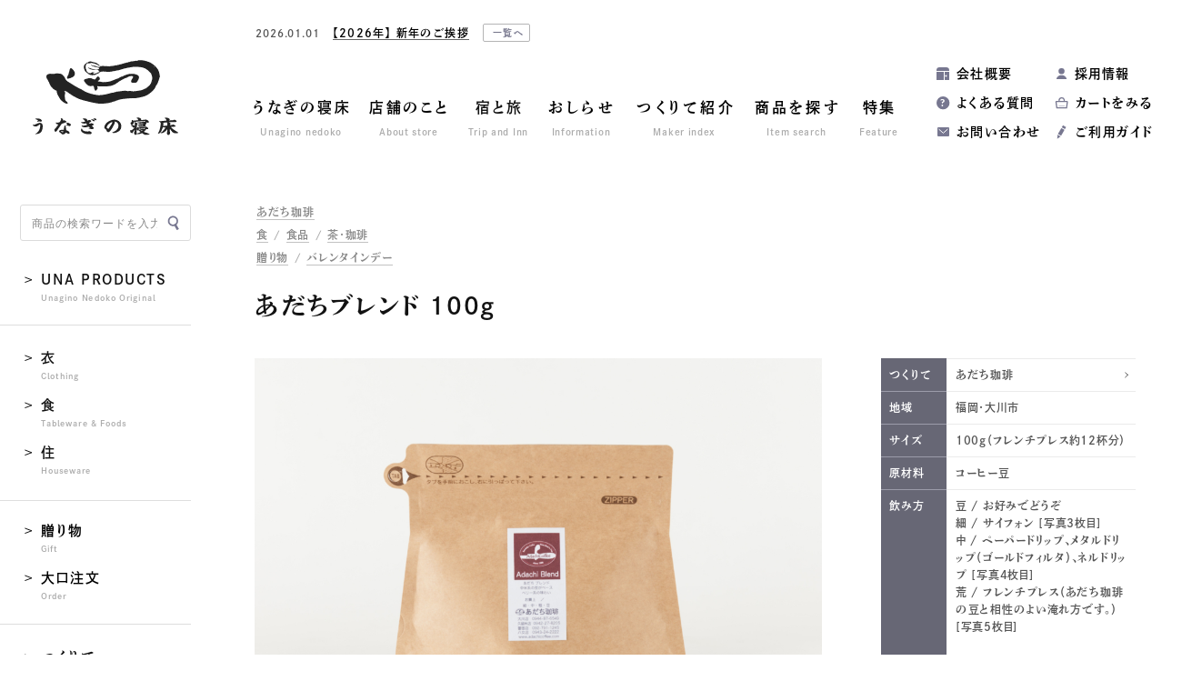

--- FILE ---
content_type: text/html; charset=UTF-8
request_url: https://unagino-nedoko.net/product/149938630/
body_size: 29779
content:
<!DOCTYPE html>
<html dir="ltr" lang="ja" prefix="og: http://ogp.me/ns#">
<head>
<!-- Google tag (gtag.js) -->
<script async src="https://www.googletagmanager.com/gtag/js?id=G-S2JV6EKKYH"></script>
<script>
  window.dataLayer = window.dataLayer || [];
  function gtag(){dataLayer.push(arguments);}
  gtag('js', new Date());

  gtag('config', 'G-S2JV6EKKYH');
</script>
<meta charset="utf-8">
<script>
let href = window.location.href;
if(href.match(/&utm_source/)){
	let replaced = href.replace(/&utm_source/g,'?utm_source');
	console.log(replaced);
	location.href=replaced;
};
</script>
<title>あだちブレンド 100g | 商品一覧 | 地域文化商社 うなぎの寝床</title>
	<style>img:is([sizes="auto" i], [sizes^="auto," i]) { contain-intrinsic-size: 3000px 1500px }</style>
	
		<!-- All in One SEO 4.8.4.1 - aioseo.com -->
	<meta name="robots" content="max-image-preview:large" />
	<link rel="canonical" href="https://unagino-nedoko.net/product/149938630/" />
	<meta name="generator" content="All in One SEO (AIOSEO) 4.8.4.1" />
		<meta property="og:locale" content="ja_JP" />
		<meta property="og:site_name" content="地域文化商社 うなぎの寝床 | 福岡八女 通販・オンラインショップ" />
		<meta property="og:type" content="website" />
		<meta property="og:title" content="あだちブレンド 100g | 商品一覧 | 地域文化商社 うなぎの寝床" />
		<meta property="og:url" content="https://unagino-nedoko.net/product/149938630/" />
		<meta property="og:image" content="https://unagino-nedoko.net/wp/wp-content/uploads/2020/06/p00971_slide1.jpg" />
		<meta property="og:image:secure_url" content="https://unagino-nedoko.net/wp/wp-content/uploads/2020/06/p00971_slide1.jpg" />
		<meta property="og:image:width" content="2000" />
		<meta property="og:image:height" content="1333" />
		<meta name="twitter:card" content="summary_large_image" />
		<meta name="twitter:site" content="@_unaginonedoko" />
		<meta name="twitter:title" content="あだちブレンド 100g | 商品一覧 | 地域文化商社 うなぎの寝床" />
		<meta name="twitter:image" content="https://unagino-nedoko.net/wp/wp-content/uploads/2020/06/p00971_slide1.jpg" />
		<script type="application/ld+json" class="aioseo-schema">
			{"@context":"https:\/\/schema.org","@graph":[{"@type":"BreadcrumbList","@id":"https:\/\/unagino-nedoko.net\/product\/149938630\/#breadcrumblist","itemListElement":[{"@type":"ListItem","@id":"https:\/\/unagino-nedoko.net#listItem","position":1,"name":"Home","item":"https:\/\/unagino-nedoko.net","nextItem":{"@type":"ListItem","@id":"https:\/\/unagino-nedoko.net\/product\/#listItem","name":"\u5546\u54c1"}},{"@type":"ListItem","@id":"https:\/\/unagino-nedoko.net\/product\/#listItem","position":2,"name":"\u5546\u54c1","item":"https:\/\/unagino-nedoko.net\/product\/","nextItem":{"@type":"ListItem","@id":"https:\/\/unagino-nedoko.net\/product\/tax_category\/foods\/#listItem","name":"\u98df"},"previousItem":{"@type":"ListItem","@id":"https:\/\/unagino-nedoko.net#listItem","name":"Home"}},{"@type":"ListItem","@id":"https:\/\/unagino-nedoko.net\/product\/tax_category\/foods\/#listItem","position":3,"name":"\u98df","item":"https:\/\/unagino-nedoko.net\/product\/tax_category\/foods\/","nextItem":{"@type":"ListItem","@id":"https:\/\/unagino-nedoko.net\/product\/tax_category\/foods\/food\/#listItem","name":"\u98df\u54c1"},"previousItem":{"@type":"ListItem","@id":"https:\/\/unagino-nedoko.net\/product\/#listItem","name":"\u5546\u54c1"}},{"@type":"ListItem","@id":"https:\/\/unagino-nedoko.net\/product\/tax_category\/foods\/food\/#listItem","position":4,"name":"\u98df\u54c1","item":"https:\/\/unagino-nedoko.net\/product\/tax_category\/foods\/food\/","nextItem":{"@type":"ListItem","@id":"https:\/\/unagino-nedoko.net\/product\/tax_category\/foods\/food\/beverage\/#listItem","name":"\u8336\u30fb\u73c8\u7432"},"previousItem":{"@type":"ListItem","@id":"https:\/\/unagino-nedoko.net\/product\/tax_category\/foods\/#listItem","name":"\u98df"}},{"@type":"ListItem","@id":"https:\/\/unagino-nedoko.net\/product\/tax_category\/foods\/food\/beverage\/#listItem","position":5,"name":"\u8336\u30fb\u73c8\u7432","item":"https:\/\/unagino-nedoko.net\/product\/tax_category\/foods\/food\/beverage\/","nextItem":{"@type":"ListItem","@id":"https:\/\/unagino-nedoko.net\/product\/149938630\/#listItem","name":"\u3042\u3060\u3061\u30d6\u30ec\u30f3\u30c9 100g"},"previousItem":{"@type":"ListItem","@id":"https:\/\/unagino-nedoko.net\/product\/tax_category\/foods\/food\/#listItem","name":"\u98df\u54c1"}},{"@type":"ListItem","@id":"https:\/\/unagino-nedoko.net\/product\/149938630\/#listItem","position":6,"name":"\u3042\u3060\u3061\u30d6\u30ec\u30f3\u30c9 100g","previousItem":{"@type":"ListItem","@id":"https:\/\/unagino-nedoko.net\/product\/tax_category\/foods\/food\/beverage\/#listItem","name":"\u8336\u30fb\u73c8\u7432"}}]},{"@type":"ItemPage","@id":"https:\/\/unagino-nedoko.net\/product\/149938630\/#itempage","url":"https:\/\/unagino-nedoko.net\/product\/149938630\/","name":"\u3042\u3060\u3061\u30d6\u30ec\u30f3\u30c9 100g | \u5546\u54c1\u4e00\u89a7 | \u5730\u57df\u6587\u5316\u5546\u793e \u3046\u306a\u304e\u306e\u5bdd\u5e8a","inLanguage":"ja","isPartOf":{"@id":"https:\/\/unagino-nedoko.net\/#website"},"breadcrumb":{"@id":"https:\/\/unagino-nedoko.net\/product\/149938630\/#breadcrumblist"},"image":{"@type":"ImageObject","url":"https:\/\/unagino-nedoko.net\/wp\/wp-content\/uploads\/2020\/06\/p00971_slide1.jpg","@id":"https:\/\/unagino-nedoko.net\/product\/149938630\/#mainImage","width":2000,"height":1333},"primaryImageOfPage":{"@id":"https:\/\/unagino-nedoko.net\/product\/149938630\/#mainImage"},"datePublished":"2024-08-02T16:24:20+09:00","dateModified":"2026-01-05T11:45:16+09:00"},{"@type":"Organization","@id":"https:\/\/unagino-nedoko.net\/#organization","name":"\u5730\u57df\u6587\u5316\u5546\u793e \u3046\u306a\u304e\u306e\u5bdd\u5e8a","url":"https:\/\/unagino-nedoko.net\/","sameAs":["https:\/\/www.instagram.com\/unaginonedoko_onlineshop\/","https:\/\/www.youtube.com\/channel\/UCcnwTbNHSj-jdOo8yiDDamA"]},{"@type":"WebSite","@id":"https:\/\/unagino-nedoko.net\/#website","url":"https:\/\/unagino-nedoko.net\/","name":"\u5730\u57df\u6587\u5316\u5546\u793e \u3046\u306a\u304e\u306e\u5bdd\u5e8a","inLanguage":"ja","publisher":{"@id":"https:\/\/unagino-nedoko.net\/#organization"}}]}
		</script>
		<!-- All in One SEO -->

<link rel='stylesheet' id='wp-block-library-css' href='https://unagino-nedoko.net/wp/wp-includes/css/dist/block-library/style.min.css?ver=6.8.3' type='text/css' media='all' />
<style id='classic-theme-styles-inline-css' type='text/css'>
/*! This file is auto-generated */
.wp-block-button__link{color:#fff;background-color:#32373c;border-radius:9999px;box-shadow:none;text-decoration:none;padding:calc(.667em + 2px) calc(1.333em + 2px);font-size:1.125em}.wp-block-file__button{background:#32373c;color:#fff;text-decoration:none}
</style>
<style id='global-styles-inline-css' type='text/css'>
:root{--wp--preset--aspect-ratio--square: 1;--wp--preset--aspect-ratio--4-3: 4/3;--wp--preset--aspect-ratio--3-4: 3/4;--wp--preset--aspect-ratio--3-2: 3/2;--wp--preset--aspect-ratio--2-3: 2/3;--wp--preset--aspect-ratio--16-9: 16/9;--wp--preset--aspect-ratio--9-16: 9/16;--wp--preset--color--black: #000000;--wp--preset--color--cyan-bluish-gray: #abb8c3;--wp--preset--color--white: #ffffff;--wp--preset--color--pale-pink: #f78da7;--wp--preset--color--vivid-red: #cf2e2e;--wp--preset--color--luminous-vivid-orange: #ff6900;--wp--preset--color--luminous-vivid-amber: #fcb900;--wp--preset--color--light-green-cyan: #7bdcb5;--wp--preset--color--vivid-green-cyan: #00d084;--wp--preset--color--pale-cyan-blue: #8ed1fc;--wp--preset--color--vivid-cyan-blue: #0693e3;--wp--preset--color--vivid-purple: #9b51e0;--wp--preset--gradient--vivid-cyan-blue-to-vivid-purple: linear-gradient(135deg,rgba(6,147,227,1) 0%,rgb(155,81,224) 100%);--wp--preset--gradient--light-green-cyan-to-vivid-green-cyan: linear-gradient(135deg,rgb(122,220,180) 0%,rgb(0,208,130) 100%);--wp--preset--gradient--luminous-vivid-amber-to-luminous-vivid-orange: linear-gradient(135deg,rgba(252,185,0,1) 0%,rgba(255,105,0,1) 100%);--wp--preset--gradient--luminous-vivid-orange-to-vivid-red: linear-gradient(135deg,rgba(255,105,0,1) 0%,rgb(207,46,46) 100%);--wp--preset--gradient--very-light-gray-to-cyan-bluish-gray: linear-gradient(135deg,rgb(238,238,238) 0%,rgb(169,184,195) 100%);--wp--preset--gradient--cool-to-warm-spectrum: linear-gradient(135deg,rgb(74,234,220) 0%,rgb(151,120,209) 20%,rgb(207,42,186) 40%,rgb(238,44,130) 60%,rgb(251,105,98) 80%,rgb(254,248,76) 100%);--wp--preset--gradient--blush-light-purple: linear-gradient(135deg,rgb(255,206,236) 0%,rgb(152,150,240) 100%);--wp--preset--gradient--blush-bordeaux: linear-gradient(135deg,rgb(254,205,165) 0%,rgb(254,45,45) 50%,rgb(107,0,62) 100%);--wp--preset--gradient--luminous-dusk: linear-gradient(135deg,rgb(255,203,112) 0%,rgb(199,81,192) 50%,rgb(65,88,208) 100%);--wp--preset--gradient--pale-ocean: linear-gradient(135deg,rgb(255,245,203) 0%,rgb(182,227,212) 50%,rgb(51,167,181) 100%);--wp--preset--gradient--electric-grass: linear-gradient(135deg,rgb(202,248,128) 0%,rgb(113,206,126) 100%);--wp--preset--gradient--midnight: linear-gradient(135deg,rgb(2,3,129) 0%,rgb(40,116,252) 100%);--wp--preset--font-size--small: 13px;--wp--preset--font-size--medium: 20px;--wp--preset--font-size--large: 36px;--wp--preset--font-size--x-large: 42px;--wp--preset--spacing--20: 0.44rem;--wp--preset--spacing--30: 0.67rem;--wp--preset--spacing--40: 1rem;--wp--preset--spacing--50: 1.5rem;--wp--preset--spacing--60: 2.25rem;--wp--preset--spacing--70: 3.38rem;--wp--preset--spacing--80: 5.06rem;--wp--preset--shadow--natural: 6px 6px 9px rgba(0, 0, 0, 0.2);--wp--preset--shadow--deep: 12px 12px 50px rgba(0, 0, 0, 0.4);--wp--preset--shadow--sharp: 6px 6px 0px rgba(0, 0, 0, 0.2);--wp--preset--shadow--outlined: 6px 6px 0px -3px rgba(255, 255, 255, 1), 6px 6px rgba(0, 0, 0, 1);--wp--preset--shadow--crisp: 6px 6px 0px rgba(0, 0, 0, 1);}:where(.is-layout-flex){gap: 0.5em;}:where(.is-layout-grid){gap: 0.5em;}body .is-layout-flex{display: flex;}.is-layout-flex{flex-wrap: wrap;align-items: center;}.is-layout-flex > :is(*, div){margin: 0;}body .is-layout-grid{display: grid;}.is-layout-grid > :is(*, div){margin: 0;}:where(.wp-block-columns.is-layout-flex){gap: 2em;}:where(.wp-block-columns.is-layout-grid){gap: 2em;}:where(.wp-block-post-template.is-layout-flex){gap: 1.25em;}:where(.wp-block-post-template.is-layout-grid){gap: 1.25em;}.has-black-color{color: var(--wp--preset--color--black) !important;}.has-cyan-bluish-gray-color{color: var(--wp--preset--color--cyan-bluish-gray) !important;}.has-white-color{color: var(--wp--preset--color--white) !important;}.has-pale-pink-color{color: var(--wp--preset--color--pale-pink) !important;}.has-vivid-red-color{color: var(--wp--preset--color--vivid-red) !important;}.has-luminous-vivid-orange-color{color: var(--wp--preset--color--luminous-vivid-orange) !important;}.has-luminous-vivid-amber-color{color: var(--wp--preset--color--luminous-vivid-amber) !important;}.has-light-green-cyan-color{color: var(--wp--preset--color--light-green-cyan) !important;}.has-vivid-green-cyan-color{color: var(--wp--preset--color--vivid-green-cyan) !important;}.has-pale-cyan-blue-color{color: var(--wp--preset--color--pale-cyan-blue) !important;}.has-vivid-cyan-blue-color{color: var(--wp--preset--color--vivid-cyan-blue) !important;}.has-vivid-purple-color{color: var(--wp--preset--color--vivid-purple) !important;}.has-black-background-color{background-color: var(--wp--preset--color--black) !important;}.has-cyan-bluish-gray-background-color{background-color: var(--wp--preset--color--cyan-bluish-gray) !important;}.has-white-background-color{background-color: var(--wp--preset--color--white) !important;}.has-pale-pink-background-color{background-color: var(--wp--preset--color--pale-pink) !important;}.has-vivid-red-background-color{background-color: var(--wp--preset--color--vivid-red) !important;}.has-luminous-vivid-orange-background-color{background-color: var(--wp--preset--color--luminous-vivid-orange) !important;}.has-luminous-vivid-amber-background-color{background-color: var(--wp--preset--color--luminous-vivid-amber) !important;}.has-light-green-cyan-background-color{background-color: var(--wp--preset--color--light-green-cyan) !important;}.has-vivid-green-cyan-background-color{background-color: var(--wp--preset--color--vivid-green-cyan) !important;}.has-pale-cyan-blue-background-color{background-color: var(--wp--preset--color--pale-cyan-blue) !important;}.has-vivid-cyan-blue-background-color{background-color: var(--wp--preset--color--vivid-cyan-blue) !important;}.has-vivid-purple-background-color{background-color: var(--wp--preset--color--vivid-purple) !important;}.has-black-border-color{border-color: var(--wp--preset--color--black) !important;}.has-cyan-bluish-gray-border-color{border-color: var(--wp--preset--color--cyan-bluish-gray) !important;}.has-white-border-color{border-color: var(--wp--preset--color--white) !important;}.has-pale-pink-border-color{border-color: var(--wp--preset--color--pale-pink) !important;}.has-vivid-red-border-color{border-color: var(--wp--preset--color--vivid-red) !important;}.has-luminous-vivid-orange-border-color{border-color: var(--wp--preset--color--luminous-vivid-orange) !important;}.has-luminous-vivid-amber-border-color{border-color: var(--wp--preset--color--luminous-vivid-amber) !important;}.has-light-green-cyan-border-color{border-color: var(--wp--preset--color--light-green-cyan) !important;}.has-vivid-green-cyan-border-color{border-color: var(--wp--preset--color--vivid-green-cyan) !important;}.has-pale-cyan-blue-border-color{border-color: var(--wp--preset--color--pale-cyan-blue) !important;}.has-vivid-cyan-blue-border-color{border-color: var(--wp--preset--color--vivid-cyan-blue) !important;}.has-vivid-purple-border-color{border-color: var(--wp--preset--color--vivid-purple) !important;}.has-vivid-cyan-blue-to-vivid-purple-gradient-background{background: var(--wp--preset--gradient--vivid-cyan-blue-to-vivid-purple) !important;}.has-light-green-cyan-to-vivid-green-cyan-gradient-background{background: var(--wp--preset--gradient--light-green-cyan-to-vivid-green-cyan) !important;}.has-luminous-vivid-amber-to-luminous-vivid-orange-gradient-background{background: var(--wp--preset--gradient--luminous-vivid-amber-to-luminous-vivid-orange) !important;}.has-luminous-vivid-orange-to-vivid-red-gradient-background{background: var(--wp--preset--gradient--luminous-vivid-orange-to-vivid-red) !important;}.has-very-light-gray-to-cyan-bluish-gray-gradient-background{background: var(--wp--preset--gradient--very-light-gray-to-cyan-bluish-gray) !important;}.has-cool-to-warm-spectrum-gradient-background{background: var(--wp--preset--gradient--cool-to-warm-spectrum) !important;}.has-blush-light-purple-gradient-background{background: var(--wp--preset--gradient--blush-light-purple) !important;}.has-blush-bordeaux-gradient-background{background: var(--wp--preset--gradient--blush-bordeaux) !important;}.has-luminous-dusk-gradient-background{background: var(--wp--preset--gradient--luminous-dusk) !important;}.has-pale-ocean-gradient-background{background: var(--wp--preset--gradient--pale-ocean) !important;}.has-electric-grass-gradient-background{background: var(--wp--preset--gradient--electric-grass) !important;}.has-midnight-gradient-background{background: var(--wp--preset--gradient--midnight) !important;}.has-small-font-size{font-size: var(--wp--preset--font-size--small) !important;}.has-medium-font-size{font-size: var(--wp--preset--font-size--medium) !important;}.has-large-font-size{font-size: var(--wp--preset--font-size--large) !important;}.has-x-large-font-size{font-size: var(--wp--preset--font-size--x-large) !important;}
:where(.wp-block-post-template.is-layout-flex){gap: 1.25em;}:where(.wp-block-post-template.is-layout-grid){gap: 1.25em;}
:where(.wp-block-columns.is-layout-flex){gap: 2em;}:where(.wp-block-columns.is-layout-grid){gap: 2em;}
:root :where(.wp-block-pullquote){font-size: 1.5em;line-height: 1.6;}
</style>
<style id='akismet-widget-style-inline-css' type='text/css'>

			.a-stats {
				--akismet-color-mid-green: #357b49;
				--akismet-color-white: #fff;
				--akismet-color-light-grey: #f6f7f7;

				max-width: 350px;
				width: auto;
			}

			.a-stats * {
				all: unset;
				box-sizing: border-box;
			}

			.a-stats strong {
				font-weight: 600;
			}

			.a-stats a.a-stats__link,
			.a-stats a.a-stats__link:visited,
			.a-stats a.a-stats__link:active {
				background: var(--akismet-color-mid-green);
				border: none;
				box-shadow: none;
				border-radius: 8px;
				color: var(--akismet-color-white);
				cursor: pointer;
				display: block;
				font-family: -apple-system, BlinkMacSystemFont, 'Segoe UI', 'Roboto', 'Oxygen-Sans', 'Ubuntu', 'Cantarell', 'Helvetica Neue', sans-serif;
				font-weight: 500;
				padding: 12px;
				text-align: center;
				text-decoration: none;
				transition: all 0.2s ease;
			}

			/* Extra specificity to deal with TwentyTwentyOne focus style */
			.widget .a-stats a.a-stats__link:focus {
				background: var(--akismet-color-mid-green);
				color: var(--akismet-color-white);
				text-decoration: none;
			}

			.a-stats a.a-stats__link:hover {
				filter: brightness(110%);
				box-shadow: 0 4px 12px rgba(0, 0, 0, 0.06), 0 0 2px rgba(0, 0, 0, 0.16);
			}

			.a-stats .count {
				color: var(--akismet-color-white);
				display: block;
				font-size: 1.5em;
				line-height: 1.4;
				padding: 0 13px;
				white-space: nowrap;
			}
		
</style>
<link rel='stylesheet' id='tablepress-default-css' href='https://unagino-nedoko.net/wp/wp-content/plugins/tablepress/css/build/default.css?ver=3.1.3' type='text/css' media='all' />
<link rel="https://api.w.org/" href="https://unagino-nedoko.net/wp-json/" /><link rel="EditURI" type="application/rsd+xml" title="RSD" href="https://unagino-nedoko.net/wp/xmlrpc.php?rsd" />
<link rel='shortlink' href='https://unagino-nedoko.net/?p=14637' />
<link rel="alternate" title="oEmbed (JSON)" type="application/json+oembed" href="https://unagino-nedoko.net/wp-json/oembed/1.0/embed?url=https%3A%2F%2Funagino-nedoko.net%2Fproduct%2F149938630%2F" />
<link rel="alternate" title="oEmbed (XML)" type="text/xml+oembed" href="https://unagino-nedoko.net/wp-json/oembed/1.0/embed?url=https%3A%2F%2Funagino-nedoko.net%2Fproduct%2F149938630%2F&#038;format=xml" />
	<script>
		let ajaxUrl = 'https://unagino-nedoko.net/wp/wp-admin/admin-ajax.php';
	</script>
<meta name="referrer" content="no-referrer-when-downgrade">
<meta http-equiv="X-UA-Compatible" content="IE=edge">
<meta name="viewport" content="width=1300, user-scalable=yes">
<meta name="format-detection" content="telephone=no">
<link rel="alternate" type="application/rss+xml" title="RSS 2.0" href="https://unagino-nedoko.net/feed">
<link rel="alternate" type="text/xml" title="RSS .92" href="https://unagino-nedoko.net/feed/rss">
<link rel="alternate" type="application/atom+xml" title="Atom 1.0" href="https://unagino-nedoko.net/feed/atom">
<link rel="alternate" type="application/rss+xml" title="RSS" href="https://unagino-nedoko.net/index.rdf">
<link rel="icon" href="https://unagino-nedoko.net/wp/wp-content/themes/unagino-nedoko8/img/icon/favicon.ico" type="image/vnd.microsoft.icon">
<link rel="shortcut icon" href="https://unagino-nedoko.net/wp/wp-content/themes/unagino-nedoko8/img/icon/favicon.ico">
<link rel="apple-touch-icon" href="https://unagino-nedoko.net/wp/wp-content/themes/unagino-nedoko8/img/icon/apple-touch-icon.png">
<link rel="icon" href="https://unagino-nedoko.net/wp/wp-content/themes/unagino-nedoko8/img/icon/android-touch-icon.png">
<script src="https://unagino-nedoko.net/wp/wp-content/themes/unagino-nedoko8/js/jquery.min.js" defer></script>
<link rel="stylesheet" href="https://unagino-nedoko.net/wp/wp-content/themes/unagino-nedoko8/css/reset.css">
<link rel="stylesheet" href="https://unagino-nedoko.net/wp/wp-content/themes/unagino-nedoko8/style.css?202601141700">
<link rel="stylesheet" href="https://unagino-nedoko.net/wp/wp-content/themes/unagino-nedoko8/css/product.css?202601141700">
<link rel="stylesheet" href="https://unagino-nedoko.net/wp/wp-content/themes/unagino-nedoko8/css/slick.css">
<link rel="stylesheet" href="https://unagino-nedoko.net/wp/wp-content/themes/unagino-nedoko8/css/colorbox.css">
<meta property="og:locale" content="ja_JP">
<meta property="fb:admins" content="">

<meta property='og:description' content="中米の豆がベース、ベリー系のマイルドテイスト。まろやかさと味わいのあるブレンドにしました。
">
<meta name="description" content="中米の豆がベース、ベリー系のマイルドテイスト。まろやかさと味わいのあるブレンドにしました。
">

<script>
  (function(d) {
    var config = {
      kitId: 'gqp1jsf',
      scriptTimeout: 3000,
      async: true
    },
    h=d.documentElement,t=setTimeout(function(){h.className=h.className.replace(/\bwf-loading\b/g,"")+" wf-inactive";},config.scriptTimeout),tk=d.createElement("script"),f=false,s=d.getElementsByTagName("script")[0],a;h.className+=" wf-loading";tk.src='https://use.typekit.net/'+config.kitId+'.js';tk.async=true;tk.onload=tk.onreadystatechange=function(){a=this.readyState;if(f||a&&a!="complete"&&a!="loaded")return;f=true;clearTimeout(t);try{Typekit.load(config)}catch(e){}};s.parentNode.insertBefore(tk,s)
  })(document);
</script>
</head>

<body id="product" class="single pc">
<div id="wrap">


<header>
	<div class="header-inner clearfix">
		<div class="logo">
			<a href="https://unagino-nedoko.net" title="トップページ"><img class="lazy lazyload" src="https://unagino-nedoko.net/wp/wp-content/themes/unagino-nedoko8/img/share/lazyload.png" data-src="https://unagino-nedoko.net/wp/wp-content/themes/unagino-nedoko8/img/share/logo.svg" alt="うなぎの寝床"></a>
					</div>
				
<div class="news-header font-min ">
		
	<div class="slider-news">
						<article class="inner">
			<a href="https://unagino-nedoko.net/archives/58400/" title="【2026年】 新年のご挨拶">				
								<div>
					<time class="font-en-u">2026.01.01</time>
					<h2 class="title font-mg">【2026年】 新年のご挨拶</h2>
				</div>
			</a>
						<a class="index" href="https://unagino-nedoko.net/news" title="お知らせ一覧">一覧へ</a>
					</article>
					</div>
</div>

		<nav class="gnav font-min">
	<ul class="clearfix">
		<li><a href="https://unagino-nedoko.net/about" title="うなぎの寝床"><strong>うなぎの寝床</strong><em>Unagino nedoko</em></a></li>
		<li><a href="https://unagino-nedoko.net/store" title="店舗のこと"><strong>店舗のこと</strong><em>About store</em></a></li>
		
		<li class="btn-mnav">
			<span class="parent"><strong>宿と旅</strong><em>Trip and Inn</em></span>
			<div class="mnav-wrap">
				<div class="mnav">
					<dl>
						<dd>
							<ul>
								<li><a class="let" href="https://unagino-nedoko.net/accommodation" title="Craft Inn 手 [té] ">Craft Inn 手 [té] </a></li>
								<li><a href="https://unagino-nedoko.net/tourism" title="ツーリズム">ツーリズム</a></li>
							</ul>
						</dd>
					</dl>
				</div>
			</div>
		</li>
		
		<li class="btn-mnav">
			<a class="parent" href="https://unagino-nedoko.net/news" title="おしらせ"><strong>おしらせ</strong><em>Information</em></a>
			<div class="mnav-wrap mnav-sns">
				<div class="mnav clearfix">
					<dl>
						<dt><a href="https://unagino-nedoko.net/event" title="企画展">企画展</a></dt>
					</dl>
					<dl>
						<dt><a href="https://unagino-nedoko.net/news" title="おしらせ">おしらせ一覧</a></dt>
						<dd>
							<ul>
									<li class="cat-item cat-item-4771"><a href="https://unagino-nedoko.net/archives/category/product/">商品紹介</a>
</li>
	<li class="cat-item cat-item-300"><a href="https://unagino-nedoko.net/archives/category/column/">コラム</a>
</li>
	<li class="cat-item cat-item-1"><a href="https://unagino-nedoko.net/archives/category/news/">ニュース</a>
</li>
	<li class="cat-item cat-item-415"><a href="https://unagino-nedoko.net/archives/category/media/">メディア掲載</a>
</li>
	<li class="cat-item cat-item-4985"><a href="https://unagino-nedoko.net/archives/category/press-release/">プレスリリース</a>
</li>
							</ul>
						</dd>
					</dl>
				</div>
			</div>
		</li>
		<li class="btn-mnav">
			<a class="parent" href="https://unagino-nedoko.net/maker" title="つくりて紹介"><strong>つくりて紹介</strong><em>Maker index</em></a>
			<div class="mnav-wrap">
				<div class="mnav">
					<dl>
						<dd>
							<ul>
								<li><a href="https://unagino-nedoko.net/maker/" title="つくりて一覧">つくりて一覧</a></li>
																<li><a href="https://unagino-nedoko.net/maker/tax_maker_area/kyushu/" title="九州・沖縄">九州・沖縄</a></li>
																<li><a href="https://unagino-nedoko.net/maker/tax_maker_area/japan/" title="日本国内（九州以外）">日本国内（九州以外）</a></li>
																<li><a href="https://unagino-nedoko.net/maker/tax_maker_area/overseas/" title="海外">海外</a></li>
															</ul>
						</dd>
					</dl>
				</div>
			</div>
		</li>
		<li><a href="https://unagino-nedoko.net/product" title="商品を探す"><strong>商品を探す</strong><em>Item search</em></a></li>
		<li><a href="https://unagino-nedoko.net/feature" title="特集"><strong>特集</strong><em>Feature</em></a></li>
	</ul>
</nav>		<nav class="snav font-min">
	<ul class="clearfix">
		<li><a href="https://unagino-nedoko.net/company" title="会社概要">会社概要</a></li>
<!-- 		<li><a href="https://members.shop-pro.jp/?mode=members_regi&shop_id=PA01180472" title="会員登録">会員登録</a></li> -->
<!-- 		<li><a href="https://unagino-nedoko.net/archives/36536/" title="採用情報">採用情報</a></li> -->
				<li><a href="https://unagino-nedoko.net/archives/55295/">採用情報</a></li>
				<li><a href="https://unagino-nedoko.net/faq" title="よくある質問">よくある質問</a></li>
		<li><a href="https://unagi-nedoko.shop-pro.jp/cart/" title="カートをみる">カートをみる</a></li>
		<li><a href="https://unagino-nedoko.net/contact" title="お問い合わせ">お問い合わせ</a></li>
		<li><a href="https://unagino-nedoko.net/shopping-guide" title="ご利用ガイド">ご利用ガイド</a></li>
	</ul>
</nav>			</div>
</header>

<main id="mainContents">


<div id="productContents" class="single ">
<div class="contents-wrap clearfix">

		<div class="contents">		
		
				<div class="title-single clearfix">
			<div class="inner font-min">
				<div class="title-category">
					<div>
												<a href="https://unagino-nedoko.net/product/tax_maker/adachi" title="あだち珈琲">あだち珈琲</a><i class="slash">, </i>
											</div>
										<div>
					<a href="https://unagino-nedoko.net/product/tax_category/foods">食</a>
										<i> / </i><a href="https://unagino-nedoko.net/product/tax_category/food">食品</a>
										<i> / </i><a href="https://unagino-nedoko.net/product/tax_category/beverage">茶・珈琲</a>
																				</div>
										<div>
					<a href="https://unagino-nedoko.net/product/tax_category/gift">贈り物</a>
										<i> / </i><a href="https://unagino-nedoko.net/product/tax_category/valentines_day_gift">バレンタインデー</a>
															</div>
									</div>
				
				<h1>あだちブレンド 100g</h1>
				
								<div class="use">
									</div>
								
																																											</div>
		</div>
		
		<div class="contents-fix contents-height">

		<div class="slider-wrap">
			<div class="slider-products">
								<div class="img-inner"><img src="https://unagino-nedoko.net/wp/wp-content/uploads/2020/06/p00971_slide1-1000x666.jpg" decoding="async" alt="あだちブレンド 100g"></div>
								<div class="img-inner"><img src="https://unagino-nedoko.net/wp/wp-content/uploads/2020/06/p00971_slide2-1000x666.jpg" decoding="async" alt="あだちブレンド 100g"></div>
								<div class="img-inner"><img src="https://unagino-nedoko.net/wp/wp-content/uploads/2020/06/p00971_slide3-1000x666.jpg" decoding="async" alt="あだちブレンド 100g"></div>
								<div class="img-inner"><img src="https://unagino-nedoko.net/wp/wp-content/uploads/2020/06/p00971_slide4-1000x666.jpg" decoding="async" alt="あだちブレンド 100g"></div>
								<div class="img-inner"><img src="https://unagino-nedoko.net/wp/wp-content/uploads/2020/06/p00971_slide5-1000x666.jpg" decoding="async" alt="あだちブレンド 100g"></div>
								<div class="img-inner"><img src="https://unagino-nedoko.net/wp/wp-content/uploads/2020/06/p00971_slide6-1000x666.jpg" decoding="async" alt="あだちブレンド 100g"></div>
								<div class="img-inner"><img src="https://unagino-nedoko.net/wp/wp-content/uploads/2020/06/p00971_slide7-1000x666.jpg" decoding="async" alt="あだちブレンド 100g"></div>
																			</div>
		</div>
		
		<div class="slider-nav">
						<div class="img-inner"><img src="https://unagino-nedoko.net/wp/wp-content/uploads/2020/06/p00971_slide1-320x215.jpg" decoding="async" alt="あだちブレンド 100g"></div>
						<div class="img-inner"><img src="https://unagino-nedoko.net/wp/wp-content/uploads/2020/06/p00971_slide2-320x215.jpg" decoding="async" alt="あだちブレンド 100g"></div>
						<div class="img-inner"><img src="https://unagino-nedoko.net/wp/wp-content/uploads/2020/06/p00971_slide3-320x215.jpg" decoding="async" alt="あだちブレンド 100g"></div>
						<div class="img-inner"><img src="https://unagino-nedoko.net/wp/wp-content/uploads/2020/06/p00971_slide4-320x215.jpg" decoding="async" alt="あだちブレンド 100g"></div>
						<div class="img-inner"><img src="https://unagino-nedoko.net/wp/wp-content/uploads/2020/06/p00971_slide5-320x215.jpg" decoding="async" alt="あだちブレンド 100g"></div>
						<div class="img-inner"><img src="https://unagino-nedoko.net/wp/wp-content/uploads/2020/06/p00971_slide6-320x215.jpg" decoding="async" alt="あだちブレンド 100g"></div>
						<div class="img-inner"><img src="https://unagino-nedoko.net/wp/wp-content/uploads/2020/06/p00971_slide7-320x215.jpg" decoding="async" alt="あだちブレンド 100g"></div>
														</div>


		<div class="cart-wrap cart-wrap-main contents-height">
			
			<table class="spec font-min">
								<tr class="hinban"><th>品番</th><td>11040001</td></tr>
												<tr><th>つくりて</th><td class="link"><a href="https://unagino-nedoko.net/product/tax_maker/adachi/" rel="tag">あだち珈琲</a></td></tr>
								<tr><th>地域</th><td>福岡・大川市</td></tr>												<tr><th>サイズ</th><td>100g（フレンチプレス約12杯分）</td></tr>
																<tr>
					<th>原材料</th>
					<td>
						コーヒー豆											</td>
				</tr>
																				<tr><th>飲み方</th><td>豆 / お好みでどうぞ<br />
細 / サイフォン [写真3枚目]<br />
中 / ペーパードリップ、メタルドリップ（ゴールドフィルタ）、ネルドリップ [写真4枚目]<br />
荒 / フレンチプレス（あだち珈琲の豆と相性のよい淹れ方です。）[写真5枚目]<br />
<br />
▽フレンチプレス / 美味しさを丸ごと楽しめます！　<br />
フレンチプレスは目の粗い「金属メッシュ」を通して抽出しますので、美味しさの凝縮したコーヒー・オイルをペーパーフィルターなどで吸着せずコーヒー（液体）の中に取り出し、本来の「美味しさ」をストレートに表現できる抽出器具です。</td></tr>
																								<tr><th>配送</th><td>レターパックプラス／３つまで可能です。４つ以上、または他の商品との同梱はゆうパックをお選びください。</td></tr>
											</table>
			
			<ul class="attention-list">
								
								
																<li>ご覧になっているモニター環境などにより実際の色と異なって見える場合があります。</li>
																<li>実店舗でも同時に販売しておりますので、タイミングによっては欠品の場合がございます。万が一欠品していた場合にはご連絡させていただきます。予めご了承ください。</li>
																<li>ギフトが複数ある場合は、梱包数と同数を選択してください。（組み合わせが複数ある場合は、通販注文時の備考欄に記入してください。）</li>
											</ul>
			
						<div class="related-category font-min">
				<h2>同じ色・柄・素材の商品一覧</h2>
							</div>
						
						<div id="cart-fix" class="cart-fix">
	<div class="cart">
		<span class="font-min hidden">購入する・予約注文にて購入する・数量・点・サイズを選択する</span>
		<div class="cart-title font-min">
			<div class="title-category">
				<div class="area">
		福岡<i>・</i>大川市<i class="slash">, </i></div>
<div class="maker">
		<a href="https://unagino-nedoko.net/product/tax_maker/adachi" title="あだち珈琲">あだち珈琲</a><i class="slash">, </i>
	</div>
			</div>
			<h1>あだちブレンド 100g</h1>
		</div>
		
		<div class="font-min">
				
				<div class="cart-stock">
			<script type='text/javascript' src='https://unagi-nedoko.shop-pro.jp/?mode=cartjs&pid=149938630&style=normal_gray&name=n&img=n&expl=n&stock=y&price=y&optview=y&inq=n&sk=n' charset='euc-jp'></script>
		</div>
		
				<div class="cart-soldout">
			<div class="btn-soldout">現在品切れ</div>
					</div>
				
		<div class="postage"><strong class="let">15,000</strong>円（税込）以上で<strong>送料無料</strong><i>※ 一部適応されない商品があります。</i></div>
		
				<ul class="nav-list">
			<li><a href="https://unagino-nedoko.net/shopping-guide" title="ショッピングガイド">ショッピングガイド</a></li>
			<li><a href="https://unagino-nedoko.net/terms" title="特定商取引法に関する表記">特定商取引法に関する表記</a></li>
			<li><a href="https://unagino-nedoko.net/contact?your-product=あだちブレンド 100g（https://unagino-nedoko.net/product/149938630/）" title="この商品についてお問い合わせ">この商品についてお問い合わせ</a></li>
		</ul>
				</div>
		
		<!-- 		<a class="restock-line" href="https://liff.line.me/1655695680-yG4A2lE9?pid=149938630" title="LINEで再入荷通知を受け取る"><i><img class="lazy lazyload" src="https://unagino-nedoko.net/wp/wp-content/themes/unagino-nedoko8/img/share/lazyload.png" data-src="https://unagino-nedoko.net/wp/wp-content/themes/unagino-nedoko8/img/share/ico-line-white.svg" alt="LINE"></i>再入荷通知を受け取る</a> -->
		<a class="restock-line" href="https://poster.ooo/liff/colorme/6753?pid=149938630" title="LINEで再入荷通知を受け取る"><i><img class="lazy lazyload" src="https://unagino-nedoko.net/wp/wp-content/themes/unagino-nedoko8/img/share/lazyload.png" data-src="https://unagino-nedoko.net/wp/wp-content/themes/unagino-nedoko8/img/share/ico-line-white.svg" alt="LINE"></i>再入荷通知を受け取る</a>
				
				<div class="btn-color font-min"><a href="https://unagino-nedoko.net/giftbox" title="ギフトボックス・熨斗について">ギフトボックス・熨斗について</a></div>
	</div>
	
	</div>					</div><!-- /.cart-wrap -->


		<div class="item-lead">
			<div class="txt-set">
				<h2 class="font-min">あだち珈琲・定番のあだちブレンド</h2>				<div class="inner">
					<p>中米の豆がベース、ベリー系のマイルドテイスト。まろやかさと味わいのあるブレンドにしました。</p>
				</div>
			</div>
		</div><!-- /.item-lead -->


		<div class="item-block">
						
						<div class="block1 block-txt txt-m">
				<h2 class="font-min">保存期間・方法</h2>								<p>豆は１ヶ月以内、粉は２週間以内が良い風味を楽しめる期間です。保存方法は、ニオイ移りを防ぐために密閉容器に入れて野菜室で保存がオススメです。購入時のパッケージ袋でも十分保存可能ですが、ジップロックなどに入れるとより品質を保つことができます。</p>
			</div><!-- /.block1 -->
			

									</div><!-- /.item-block -->


																								
		
																																												
				
				

				
				
		
																				

				</div><!-- /.contents-fix -->


				<div class="related-wrap">
						<div class="related">
				<h2 class="title-sub font-min">同じシリーズ・色・柄違いの商品</h2>
				<div class="product-list clearfix">
															<article class="font-min">
	<div class="category font-min">
		<div class="area">
		福岡<i>・</i>大川市<i class="slash">, </i></div>
<div class="maker">
		<a href="https://unagino-nedoko.net/product/tax_maker/adachi" title="あだち珈琲">あだち珈琲</a><i class="slash">, </i>
	</div>
	</div>
	<figure><a href="https://unagino-nedoko.net/product/149938631/" title="あだちブレンド 200g">
				<img class="lazy lazyload" src="https://unagino-nedoko.net/wp/wp-content/themes/unagino-nedoko8/img/share/lazyload-thum-product.jpg" data-src="https://unagino-nedoko.net/wp/wp-content/uploads/2020/06/p00972_slide1-320x215.jpg" decoding="async" alt="あだちブレンド 200g">
			</a></figure>
	<div class="txt-set">
		<h2 class="font-min "><a href="https://unagino-nedoko.net/product/149938631/" title="あだちブレンド 200g">あだちブレンド 200g</a></h2>
						<h3 class="font-min ">あだち珈琲・定番のあだちブレンド</h3>
						<div class="price"><strong>
			<script type='text/javascript' src='https://unagi-nedoko.shop-pro.jp/?mode=cartjs&pid=149938631&style=normal_gray&name=n&img=n&expl=n&stock=y&price=y&optview=y&inq=n&sk=n' charset='euc-jp'></script>
		</strong></div>
		
		<div class="ico">
				<i class="soldout">在庫なし</i>
		</div>
		
	</div>
</article>																				<!--
										<article>
						<figure><img src="https://unagino-nedoko.net/wp/wp-content/themes/unagino-nedoko8/img/share/img-no-thum.jpg" srcset="https://unagino-nedoko.net/wp/wp-content/themes/unagino-nedoko8/img/share/img-no-thum@2x.jpg 2x" decoding="async" alt="no image"></figure>
					</article>
										<article>
						<figure><img src="https://unagino-nedoko.net/wp/wp-content/themes/unagino-nedoko8/img/share/img-no-thum.jpg" srcset="https://unagino-nedoko.net/wp/wp-content/themes/unagino-nedoko8/img/share/img-no-thum@2x.jpg 2x" decoding="async" alt="no image"></figure>
					</article>
					-->
				</div>
			</div><!-- /.item-related -->
			
					</div>
				
		</div><!-- /.contents -->


		<div class="product-nav font-min">
		<div class="search-form font-min-reset">
	<form role="search" method="get" id="searchform" name="searchform" action="https://unagino-nedoko.net/">
		<input type="text" class="search-txt" placeholder="商品の検索ワードを入力" name="s">
		<input type="submit" id="search-submit" class="search-submit" value="検索">
	</form>
</div><div class="side-nav side-nav-sub font-min">
	<div class="side-nav-close">CLOSE</div>
	<div class="side-nav-inner">
		<div class="nav-inner side-nav-category side-nav-acc">
			
			
			<div class="side-nav-switch">
<!--
				<div class="current">
					<i><img src="https://unagino-nedoko.net/wp/wp-content/themes/unagino-nedoko8/img/share/ico-nav-txt-white.png" srcset="https://unagino-nedoko.net/wp/wp-content/themes/unagino-nedoko8/img/share/ico-nav-txt-white@2x.png 2x"></i>
					<strong>文字<span>で</span>探す</strong>
				</div>
-->
								<a class="current" href="https://unagino-nedoko.net/product">
									<i><img class="lazy lazyload" src="https://unagino-nedoko.net/wp/wp-content/themes/unagino-nedoko8/img/share/lazyload.png" data-src="https://unagino-nedoko.net/wp/wp-content/themes/unagino-nedoko8/img/share/ico-nav-img-white.png" data-srcset="https://unagino-nedoko.net/wp/wp-content/themes/unagino-nedoko8/img/share/ico-nav-img-white@2x.png 2x" decoding="async"></i>
					<strong>写真一覧<span>から</span>探す</strong>
								</a>
							</div>
			
			
			<h2><strong>カテゴリー</strong><em>Category</em></h2>
						<div class="category1">
								<h3 class="parent li-common btn-ac"><span>UNA PRODUCTS<i></i></span></h3>
				<div class="child">
					<h3><a class="clearfix" href="https://unagino-nedoko.net/product/tax_category/una-products/"><strong>UNA PRODUCTS</strong><div class="btn-all"><span>全て</span></div></a></h3>
										<div class="child-title"><a href="https://unagino-nedoko.net/product/tax_category/una-products/monpe/">MONPE</a></div>
										<ul class="clearfix">
												<li class=""><a href="https://unagino-nedoko.net/product/tax_category/una-products/monpe/gendaifu-monpe-original/">現代風MONPE（久留米絣）</a></li>
												<li class=""><a href="https://unagino-nedoko.net/product/tax_category/una-products/monpe/monpe-farmers/">Farmers' MONPE</a></li>
												<li class=""><a href="https://unagino-nedoko.net/product/tax_category/una-products/monpe/monpe-otherarea/">産地コラボMONPE</a></li>
												<li class=""><a href="https://unagino-nedoko.net/product/tax_category/una-products/monpe/gendaifu-monpe-original-creator/">クリエイターコラボMONPE</a></li>
												<li class=""><a href="https://unagino-nedoko.net/product/tax_category/una-products/monpe/gendaifu-monpe-original-large/">現代風MONPE（2L・3L）</a></li>
												<li class=""><a href="https://unagino-nedoko.net/product/tax_category/una-products/monpe/monpe-child/">子ども用MONPE</a></li>
												<li class=""><a href="https://unagino-nedoko.net/product/tax_category/una-products/monpe/monpe-shita/">もんぺした</a></li>
												<li class=""><a href="https://unagino-nedoko.net/product/tax_category/una-products/monpe/monpepaperpattern/">もんぺの型紙</a></li>
											</ul>
										<div class="child-title"><a href="https://unagino-nedoko.net/product/tax_category/una-products/collaboration-hanten/">HANTEN（袢天）</a></div>
										<ul class="clearfix">
												<li class=""><a href="https://unagino-nedoko.net/product/tax_category/una-products/collaboration-hanten/unapro-hanten/">nagomi HANTEN</a></li>
												<li class=""><a href="https://unagino-nedoko.net/product/tax_category/una-products/collaboration-hanten/kurumekasuri-poncho/">久留米絣ポンチョ</a></li>
												<li class=""><a href="https://unagino-nedoko.net/product/tax_category/una-products/collaboration-hanten/hanten-coat/">HANTEN COAT</a></li>
											</ul>
										<div class="child-title"><a href="https://unagino-nedoko.net/product/tax_category/una-products/haori/">HAORI（羽織）</a></div>
										<ul class="clearfix">
												<li class=""><a href="https://unagino-nedoko.net/product/tax_category/una-products/haori/haori-ayaori/">HAORI 綾織（綿ウール）</a></li>
												<li class=""><a href="https://unagino-nedoko.net/product/tax_category/una-products/haori/haori-sashiko/">HAORI 刺子花織</a></li>
											</ul>
										<div class="child-title"><a href="https://unagino-nedoko.net/product/tax_category/una-products/kappogi/">KAPPOGI（割烹着）</a></div>
										<ul class="clearfix">
												<li class=""><a href="https://unagino-nedoko.net/product/tax_category/una-products/kappogi/kappogi-kurumekasuri/">KAPPOGI 久留米絣</a></li>
												<li class=""><a href="https://unagino-nedoko.net/product/tax_category/una-products/kappogi/kappogi-linen/">KAPPOGI 近江リネン</a></li>
												<li class=""><a href="https://unagino-nedoko.net/product/tax_category/una-products/kappogi/kappogi-wool/">KAPPOGI 再生ウール</a></li>
											</ul>
										<div class="child-title"><a href="https://unagino-nedoko.net/product/tax_category/una-products/unapro-tshorts/">Tシャツ</a></div>
										<ul class="clearfix">
												<li class=""><a href="https://unagino-nedoko.net/product/tax_category/una-products/unapro-tshorts/kata-t/">KATA-T</a></li>
												<li class=""><a href="https://unagino-nedoko.net/product/tax_category/una-products/unapro-tshorts/kurumekasuri-tshorts/">久留米絣Tシャツ</a></li>
												<li class=""><a href="https://unagino-nedoko.net/product/tax_category/una-products/unapro-tshorts/wool-tshorts/">ウールTシャツ</a></li>
											</ul>
										<div class="child-title"><a href="https://unagino-nedoko.net/product/tax_category/una-products/shirt/">シャツ</a></div>
										<ul class="clearfix">
												<li class=""><a href="https://unagino-nedoko.net/product/tax_category/una-products/shirt/think-futu-shirt/">think futu シャツ</a></li>
												<li class=""><a href="https://unagino-nedoko.net/product/tax_category/una-products/shirt/longshorts/">ロングシャツ</a></li>
											</ul>
										<div class="child-title"><a href="https://unagino-nedoko.net/product/tax_category/una-products/unapro-sweatshirt/">パーカー・トレーナー</a></div>
										<ul class="clearfix">
												<li class=""><a href="https://unagino-nedoko.net/product/tax_category/una-products/unapro-sweatshirt/think-futu-trainer/">think futu トレーナー</a></li>
												<li class=""><a href="https://unagino-nedoko.net/product/tax_category/una-products/unapro-sweatshirt/think-futu-hoodie/">think futu パーカー</a></li>
												<li class=""><a href="https://unagino-nedoko.net/product/tax_category/una-products/unapro-sweatshirt/pullover/">プルオーバー</a></li>
											</ul>
										<div class="child-title"><a href="https://unagino-nedoko.net/product/tax_category/una-products/unapro-sweater-cardigan/">セーター・カーディガン</a></div>
										<ul class="clearfix">
												<li class=""><a href="https://unagino-nedoko.net/product/tax_category/una-products/unapro-sweater-cardigan/kata-knit/">KATA-KNIT</a></li>
												<li class=""><a href="https://unagino-nedoko.net/product/tax_category/una-products/unapro-sweater-cardigan/haramaki-sweater/">はらまきセーター</a></li>
											</ul>
										<div class="child-title"><a href="https://unagino-nedoko.net/product/tax_category/una-products/unapro-onepiece-skirt-harfpants/">ワンピース・スカート・半ズボン</a></div>
										<ul class="clearfix">
												<li class=""><a href="https://unagino-nedoko.net/product/tax_category/una-products/unapro-onepiece-skirt-harfpants/kurumekasuri-skirt/">スカート</a></li>
												<li class=""><a href="https://unagino-nedoko.net/product/tax_category/una-products/unapro-onepiece-skirt-harfpants/one-piece/">ワンピース</a></li>
												<li class=""><a href="https://unagino-nedoko.net/product/tax_category/una-products/unapro-onepiece-skirt-harfpants/kurumekasuri-hanzubon/">半ズボン</a></li>
											</ul>
										<div class="child-title"><a href="https://unagino-nedoko.net/product/tax_category/una-products/unapro-socks/">靴下</a></div>
										<ul class="clearfix">
												<li class=""><a href="https://unagino-nedoko.net/product/tax_category/una-products/unapro-socks/tubesocks/">TUBE SOCKS</a></li>
												<li class=""><a href="https://unagino-nedoko.net/product/tax_category/una-products/unapro-socks/kutsushita-kurumekasurinotameno/">くくり糸靴下</a></li>
											</ul>
										<div class="child-title"><a href="https://unagino-nedoko.net/product/tax_category/una-products/kurumekasuri-goods/">久留米絣の小物・ハギレ</a></div>
										<ul class="clearfix">
												<li class=""><a href="https://unagino-nedoko.net/product/tax_category/una-products/kurumekasuri-goods/azumabukuro/">AZUMA BUKURO（あずま袋）</a></li>
												<li class=""><a href="https://unagino-nedoko.net/product/tax_category/una-products/kurumekasuri-goods/gamaguchi/">がま口</a></li>
												<li class=""><a href="https://unagino-nedoko.net/product/tax_category/una-products/kurumekasuri-goods/kukuriito-knitcap/">くくり糸帽子</a></li>
												<li class=""><a href="https://unagino-nedoko.net/product/tax_category/una-products/kurumekasuri-goods/handkerchief/">ハンカチ</a></li>
												<li class=""><a href="https://unagino-nedoko.net/product/tax_category/una-products/kurumekasuri-goods/tenugui/">てぬぐい</a></li>
												<li class=""><a href="https://unagino-nedoko.net/product/tax_category/una-products/kurumekasuri-goods/hagire-kurumeikat/">久留米絣はぎれ</a></li>
											</ul>
										<div class="child-title"><a href="https://unagino-nedoko.net/product/tax_category/una-products/unapro-ohters/">その他</a></div>
										<ul class="clearfix">
												<li class=""><a href="https://unagino-nedoko.net/product/tax_category/una-products/unapro-ohters/yama-x-monodukuri/">山×ものづくりプロジェクト</a></li>
												<li class=""><a href="https://unagino-nedoko.net/product/tax_category/una-products/unapro-ohters/geta/">下駄</a></li>
												<li class=""><a href="https://unagino-nedoko.net/product/tax_category/una-products/unapro-ohters/books/">書籍</a></li>
											</ul>
									</div>
							</div>
						<div class="category2">
								<h3 class="parent li-common btn-ac"><span>衣<i></i></span></h3>
				<div class="child">
					<h3><a class="clearfix" href="https://unagino-nedoko.net/product/tax_category/clothing/"><strong>衣</strong><div class="btn-all"><span>全て</span></div></a></h3>
										<div class="child-title"><a href="https://unagino-nedoko.net/product/tax_category/clothing/bottoms/">ボトムス</a></div>
										<ul class="clearfix">
												<li class=""><a href="https://unagino-nedoko.net/product/tax_category/clothing/bottoms/botoms_monpe/">もんぺ</a></li>
												<li class=""><a href="https://unagino-nedoko.net/product/tax_category/clothing/bottoms/steteco/">ステテコ</a></li>
												<li class=""><a href="https://unagino-nedoko.net/product/tax_category/clothing/bottoms/skirt/">スカート</a></li>
												<li class=""><a href="https://unagino-nedoko.net/product/tax_category/clothing/bottoms/%e3%83%87%e3%83%8b%e3%83%a0/">デニム</a></li>
												<li class=""><a href="https://unagino-nedoko.net/product/tax_category/clothing/bottoms/other-bottoms/">半ズボン</a></li>
											</ul>
										<div class="child-title"><a href="https://unagino-nedoko.net/product/tax_category/clothing/tops/">トップス</a></div>
										<ul class="clearfix">
												<li class=""><a href="https://unagino-nedoko.net/product/tax_category/clothing/tops/t-shirt/">Tシャツ</a></li>
												<li class=""><a href="https://unagino-nedoko.net/product/tax_category/clothing/tops/shirt-vest/">シャツ・ベスト</a></li>
												<li class=""><a href="https://unagino-nedoko.net/product/tax_category/clothing/tops/onepiece/">ワンピース</a></li>
												<li class=""><a href="https://unagino-nedoko.net/product/tax_category/clothing/tops/sweatshirt/">パーカー・トレーナー</a></li>
												<li class=""><a href="https://unagino-nedoko.net/product/tax_category/clothing/tops/sweater-cardigan/">セーター・カーディガン</a></li>
												<li class=""><a href="https://unagino-nedoko.net/product/tax_category/clothing/tops/tops-others/">その他</a></li>
											</ul>
										<div class="child-title"><a href="https://unagino-nedoko.net/product/tax_category/clothing/outer/">アウター</a></div>
										<ul class="clearfix">
												<li class=""><a href="https://unagino-nedoko.net/product/tax_category/clothing/outer/hanten/">はんてん</a></li>
												<li class=""><a href="https://unagino-nedoko.net/product/tax_category/clothing/outer/haorimono/">羽織</a></li>
												<li class=""><a href="https://unagino-nedoko.net/product/tax_category/clothing/outer/down-coat/">ダウン・コート</a></li>
											</ul>
										<div class="child-title"><a href="https://unagino-nedoko.net/product/tax_category/clothing/inner/">インナー</a></div>
										<div class="child-title"><a href="https://unagino-nedoko.net/product/tax_category/clothing/shoes-sandals/">靴・サンダル</a></div>
										<ul class="clearfix">
												<li class=""><a href="https://unagino-nedoko.net/product/tax_category/clothing/shoes-sandals/shoes/">靴</a></li>
												<li class=""><a href="https://unagino-nedoko.net/product/tax_category/clothing/shoes-sandals/sandals-geta/">サンダル・下駄</a></li>
												<li class=""><a href="https://unagino-nedoko.net/product/tax_category/clothing/shoes-sandals/insole/">インソール</a></li>
											</ul>
										<div class="child-title"><a href="https://unagino-nedoko.net/product/tax_category/clothing/socks/">靴下</a></div>
										<div class="child-title"><a href="https://unagino-nedoko.net/product/tax_category/clothing/bag/">バッグ・カゴ</a></div>
										<div class="child-title"><a href="https://unagino-nedoko.net/product/tax_category/clothing/accessories/">装飾品</a></div>
										<ul class="clearfix">
												<li class=""><a href="https://unagino-nedoko.net/product/tax_category/clothing/accessories/scarf/">ストール・マフラー</a></li>
												<li class=""><a href="https://unagino-nedoko.net/product/tax_category/clothing/accessories/gloves/">手袋・アームカバー</a></li>
												<li class=""><a href="https://unagino-nedoko.net/product/tax_category/clothing/accessories/hats/">帽子</a></li>
												<li class=""><a href="https://unagino-nedoko.net/product/tax_category/clothing/accessories/accessories-2/">アクセサリー</a></li>
												<li class=""><a href="https://unagino-nedoko.net/product/tax_category/clothing/accessories/sunglasses/">サングラス</a></li>
												<li class=""><a href="https://unagino-nedoko.net/product/tax_category/clothing/accessories/mask/">マスク</a></li>
											</ul>
									</div>
							</div>
						<div class="category3">
								<h3 class="parent li-common btn-ac"><span>食<i></i></span></h3>
				<div class="child">
					<h3><a class="clearfix" href="https://unagino-nedoko.net/product/tax_category/foods/"><strong>食</strong><div class="btn-all"><span>全て</span></div></a></h3>
										<div class="child-title"><a href="https://unagino-nedoko.net/product/tax_category/foods/plate-bowl/">食器・皿</a></div>
										<ul class="clearfix">
												<li class=""><a href="https://unagino-nedoko.net/product/tax_category/foods/plate-bowl/plate-12cm/">平皿（〜4寸 / 12cm）</a></li>
												<li class=""><a href="https://unagino-nedoko.net/product/tax_category/foods/plate-bowl/plate-18cm/">平皿（〜6寸 / 18cm）</a></li>
												<li class=""><a href="https://unagino-nedoko.net/product/tax_category/foods/plate-bowl/plate-21cm/">平皿（7寸〜 / 21cm）</a></li>
												<li class=""><a href="https://unagino-nedoko.net/product/tax_category/foods/plate-bowl/bowl/">深皿・ボウル</a></li>
												<li class=""><a href="https://unagino-nedoko.net/product/tax_category/foods/plate-bowl/soup-cup/">汁椀・スープカップ</a></li>
												<li class=""><a href="https://unagino-nedoko.net/product/tax_category/foods/plate-bowl/rice-bowl/">飯碗・丼</a></li>
											</ul>
										<div class="child-title"><a href="https://unagino-nedoko.net/product/tax_category/foods/mug-glass/">マグカップ・グラス</a></div>
										<ul class="clearfix">
												<li class=""><a href="https://unagino-nedoko.net/product/tax_category/foods/mug-glass/mug-cup/">マグ・カップ＆ソーサー</a></li>
												<li class=""><a href="https://unagino-nedoko.net/product/tax_category/foods/mug-glass/glass/">グラス・コップ</a></li>
												<li class=""><a href="https://unagino-nedoko.net/product/tax_category/foods/mug-glass/yunomi-sobacyoko/">湯呑み・そばちょこ</a></li>
												<li class=""><a href="https://unagino-nedoko.net/product/tax_category/foods/mug-glass/sake-cups/">酒器・ぐい呑</a></li>
												<li class=""><a href="https://unagino-nedoko.net/product/tax_category/foods/mug-glass/corster/">コースター</a></li>
											</ul>
										<div class="child-title"><a href="https://unagino-nedoko.net/product/tax_category/foods/cutlery-chopstick/">カトラリー・箸</a></div>
										<ul class="clearfix">
												<li class=""><a href="https://unagino-nedoko.net/product/tax_category/foods/cutlery-chopstick/cutlery/">カトラリー</a></li>
												<li class=""><a href="https://unagino-nedoko.net/product/tax_category/foods/cutlery-chopstick/chopsticks/">箸</a></li>
												<li class=""><a href="https://unagino-nedoko.net/product/tax_category/foods/cutlery-chopstick/chopstick-rest/">箸置・箸立て</a></li>
											</ul>
										<div class="child-title"><a href="https://unagino-nedoko.net/product/tax_category/foods/kitchen-utensils/">台所道具</a></div>
										<ul class="clearfix">
												<li class=""><a href="https://unagino-nedoko.net/product/tax_category/foods/kitchen-utensils/fryingpan-pot-kettle/">フライパン・鍋・ケトル</a></li>
												<li class=""><a href="https://unagino-nedoko.net/product/tax_category/foods/kitchen-utensils/%e3%83%9c%e3%82%a6%e3%83%ab%e3%83%bb%e3%82%b6%e3%83%ab%e3%83%bb%e3%83%90%e3%83%83%e3%83%88/">ボウル・ザル・バット</a></li>
												<li class=""><a href="https://unagino-nedoko.net/product/tax_category/foods/kitchen-utensils/knife-choppingboard/">包丁・まな板</a></li>
												<li class=""><a href="https://unagino-nedoko.net/product/tax_category/foods/kitchen-utensils/cooking-utensils/">調理器具</a></li>
												<li class=""><a href="https://unagino-nedoko.net/product/tax_category/foods/kitchen-utensils/storage-container/">保存容器</a></li>
												<li class=""><a href="https://unagino-nedoko.net/product/tax_category/foods/kitchen-utensils/obon/">お盆・鍋敷き</a></li>
												<li class=""><a href="https://unagino-nedoko.net/product/tax_category/foods/kitchen-utensils/apron/">エプロン・割烹着</a></li>
											</ul>
										<div class="child-title"><a href="https://unagino-nedoko.net/product/tax_category/foods/lunch-box/">弁当箱・お重</a></div>
										<div class="child-title"><a href="https://unagino-nedoko.net/product/tax_category/foods/pot-pitcher/">ティーポット・ピッチャー</a></div>
										<div class="child-title"><a href="https://unagino-nedoko.net/product/tax_category/foods/food/">食品</a></div>
										<ul class="clearfix">
												<li class=""><a href="https://unagino-nedoko.net/product/tax_category/foods/food/processed-food/">加工品</a></li>
												<li class=""><a href="https://unagino-nedoko.net/product/tax_category/foods/food/beverage/">茶・珈琲</a></li>
												<li class=""><a href="https://unagino-nedoko.net/product/tax_category/foods/food/seasoning/">調味料</a></li>
											</ul>
									</div>
							</div>
						<div class="category4">
								<h3 class="parent li-common btn-ac"><span>住<i></i></span></h3>
				<div class="child">
					<h3><a class="clearfix" href="https://unagino-nedoko.net/product/tax_category/houseware/"><strong>住</strong><div class="btn-all"><span>全て</span></div></a></h3>
										<div class="child-title"><a href="https://unagino-nedoko.net/product/tax_category/houseware/gangu-engimono/">郷土玩具・人形・縁起物</a></div>
										<div class="child-title"><a href="https://unagino-nedoko.net/product/tax_category/houseware/household-goods/">生活雑貨</a></div>
										<ul class="clearfix">
												<li class=""><a href="https://unagino-nedoko.net/product/tax_category/houseware/household-goods/stationery/">文房具</a></li>
												<li class=""><a href="https://unagino-nedoko.net/product/tax_category/houseware/household-goods/pouch/">ポーチ</a></li>
												<li class=""><a href="https://unagino-nedoko.net/product/tax_category/houseware/household-goods/handkerchief-tenugui-furoshiki/">ハンカチ・てぬぐい・風呂敷</a></li>
												<li class=""><a href="https://unagino-nedoko.net/product/tax_category/houseware/household-goods/fragrance/">フレグランス・消臭剤</a></li>
												<li class=""><a href="https://unagino-nedoko.net/product/tax_category/houseware/household-goods/cosmetics/">化粧品</a></li>
												<li class=""><a href="https://unagino-nedoko.net/product/tax_category/houseware/household-goods/fan/">うちわ・扇子</a></li>
												<li class=""><a href="https://unagino-nedoko.net/product/tax_category/houseware/household-goods/roomshoes/">ルームシューズ</a></li>
												<li class=""><a href="https://unagino-nedoko.net/product/tax_category/houseware/household-goods/hotwaterbottle/">湯たんぽ</a></li>
												<li class=""><a href="https://unagino-nedoko.net/product/tax_category/houseware/household-goods/outdoor/">アウトドア用品</a></li>
											</ul>
										<div class="child-title"><a href="https://unagino-nedoko.net/product/tax_category/houseware/cleaning-laundry/">掃除・洗濯用品</a></div>
										<ul class="clearfix">
												<li class=""><a href="https://unagino-nedoko.net/product/tax_category/houseware/cleaning-laundry/cleaning-supplies/">ほうき・たわし</a></li>
												<li class=""><a href="https://unagino-nedoko.net/product/tax_category/houseware/cleaning-laundry/soap-detergent/">石鹸・洗剤</a></li>
												<li class=""><a href="https://unagino-nedoko.net/product/tax_category/houseware/cleaning-laundry/maintenance-supplies/">メンテナンス用品</a></li>
											</ul>
										<div class="child-title"><a href="https://unagino-nedoko.net/product/tax_category/houseware/towels-bath/">タオル・バス用品</a></div>
										<ul class="clearfix">
												<li class=""><a href="https://unagino-nedoko.net/product/tax_category/houseware/towels-bath/towel/">タオル</a></li>
												<li class=""><a href="https://unagino-nedoko.net/product/tax_category/houseware/towels-bath/shower-head/">シャワーヘッド</a></li>
												<li class=""><a href="https://unagino-nedoko.net/product/tax_category/houseware/towels-bath/towels-bath-others/">その他</a></li>
											</ul>
										<div class="child-title"><a href="https://unagino-nedoko.net/product/tax_category/houseware/bedding/">寝具</a></div>
										<div class="child-title"><a href="https://unagino-nedoko.net/product/tax_category/houseware/interior/">家具・インテリア</a></div>
										<ul class="clearfix">
												<li class=""><a href="https://unagino-nedoko.net/product/tax_category/houseware/interior/chair/">イス</a></li>
												<li class=""><a href="https://unagino-nedoko.net/product/tax_category/houseware/interior/cushion/">クッション</a></li>
												<li class=""><a href="https://unagino-nedoko.net/product/tax_category/houseware/interior/carpets-rugs/">ラグ・敷物</a></li>
												<li class=""><a href="https://unagino-nedoko.net/product/tax_category/houseware/interior/storage-utensils/">収納用具</a></li>
												<li class=""><a href="https://unagino-nedoko.net/product/tax_category/houseware/interior/clock/">時計</a></li>
												<li class=""><a href="https://unagino-nedoko.net/product/tax_category/houseware/interior/vase/">花器・花瓶</a></li>
												<li class=""><a href="https://unagino-nedoko.net/product/tax_category/houseware/interior/illumination/">照明</a></li>
												<li class=""><a href="https://unagino-nedoko.net/product/tax_category/houseware/interior/interior-others/">その他</a></li>
											</ul>
									</div>
							</div>
						
			<div class="">
				<h3 class="parent li-common"><a href="https://unagino-nedoko.net/product/tax_category/gift">贈り物</a></h3>
				<h3 class="parent li-common"><a href="https://unagino-nedoko.net/gift-order">大口注文</a></h3>
			</div>
			
					</div>


		<div class="nav-inner side-nav-maker side-nav-acc">
			<div>
				<h2><strong>つくりて</strong><em>Maker</em></h2>
				<div class="btn-all"><a href="https://unagino-nedoko.net/product/#maker">全て</a></div>
												
								<div>
					<h3 class="parent li-common btn-ac"><span>織物編物・染めのしごと<i></i></span></h3>
					<div class="child">
						<h3><a class="clearfix" href="https://unagino-nedoko.net/product/tax_product_job_genre/orimono-some"><strong>織物編物・染めのしごと</strong><div class="btn-all"><span>全て</span></div></a></h3>
						
																																																<div class="child-title"><a href="https://unagino-nedoko.net/maker/tax_maker/aizome/">
									<strong>藍染絣工房</strong>
									<em>
									<span>織物・久留米絣</span><i>/</i><span>福岡県</span><i>・</i><span>広川町</span>																		</em>
								</a></div>
																																																																																																																								<div class="child-title"><a href="https://unagino-nedoko.net/maker/tax_maker/akino/">
									<strong>アキノ染色工芸</strong>
									<em>
									<span>大漁旗染色</span><i>/</i><span>鹿児島県</span><i>・</i><span>阿久根市</span>																		</em>
								</a></div>
																																																																																																<div class="child-title"><a href="https://unagino-nedoko.net/maker/tax_maker/babasenko/">
									<strong>馬場染工場</strong>
									<em>
									<span>風呂敷染工場</span><i>/</i><span>京都府</span><i>・</i><span>京都市</span>																		</em>
								</a></div>
																																																																																																																																				<div class="child-title"><a href="https://unagino-nedoko.net/maker/tax_maker/chikugo-sennsyoku/">
									<strong>筑後染織協同組合</strong>
									<em>
									<span>染織工場</span><i>/</i><span>福岡県</span><i>・</i><span>筑後市</span>																		</em>
								</a></div>
																																																																																																										<div class="child-title"><a href="https://unagino-nedoko.net/maker/tax_maker/daiko/">
									<strong>ダイコープロダクト</strong>
									<em>
									<span>手袋メーカー</span><i>/</i><span>香川県</span><i>・</i><span>さぬき市</span>																		</em>
								</a></div>
																																																												<div class="child-title"><a href="https://unagino-nedoko.net/maker/tax_maker/daiichi-orimono/">
									<strong>第一織物</strong>
									<em>
									<span>合繊長繊維織物製造</span><i>/</i><span>福井県</span><i>・</i><span>坂井市</span>																		</em>
								</a></div>
																																																																																																<div class="child-title"><a href="https://unagino-nedoko.net/maker/tax_maker/furamingo/">
									<strong>フラミンゴ</strong>
									<em>
									<span>ベレー帽製造</span><i>/</i><span>熊本県</span><i>・</i><span>宇城市</span>																		</em>
								</a></div>
																																																																								<div class="child-title"><a href="https://unagino-nedoko.net/maker/tax_maker/fukudatebukuro/">
									<strong>福田手袋</strong>
									<em>
									<span>手袋メーカー</span><i>/</i><span>香川県</span><i>・</i><span>東かがわ市</span>																		</em>
								</a></div>
																																																																																		<div class="child-title"><a href="https://unagino-nedoko.net/maker/tax_maker/fukuda-orimono/">
									<strong>福田織物</strong>
									<em>
									<span>遠州織物機屋</span><i>/</i><span>静岡県</span><i>・</i><span>掛川市</span>																		</em>
								</a></div>
																																																<div class="child-title"><a href="https://unagino-nedoko.net/maker/tax_maker/%e5%8f%a4%e6%a9%8b%e7%b9%94%e5%b8%83/">
									<strong>古橋織布</strong>
									<em>
									<span>遠州織物 機屋</span><i>/</i><span>静岡県</span><i>・</i><span>浜松市</span>																		</em>
								</a></div>
																																																																																																																																																																																														<div class="child-title"><a href="https://unagino-nedoko.net/maker/tax_maker/harakinuorimono/">
									<strong>原絹織物</strong>
									<em>
									<span>本場奄美大島紬織元</span><i>/</i><span>鹿児島県</span><i>・</i><span>奄美市</span>																		</em>
								</a></div>
																																																																																																																								<div class="child-title"><a href="https://unagino-nedoko.net/maker/tax_maker/honjo-orimono/">
									<strong>本庄織布</strong>
									<em>
									<span>高島ちぢみ生地 製造・販売</span><i>/</i><span>滋賀県</span><i>・</i><span>高島市</span>																		</em>
								</a></div>
																																																																								<div class="child-title"><a href="https://unagino-nedoko.net/maker/tax_maker/hozumi/">
									<strong>ほづみせんい</strong>
									<em>
									<span>山形段通</span><i>/</i><span>山形県</span><i>・</i><span>中山町</span>																		</em>
								</a></div>
																																																<div class="child-title"><a href="https://unagino-nedoko.net/maker/tax_maker/harappa/">
									<strong>HARAPPA</strong>
									<em>
									<span>会津木綿工場</span><i>/</i><span>福島県</span><i>・</i><span>会津若松市</span>																		</em>
								</a></div>
																																																																																		<div class="child-title"><a href="https://unagino-nedoko.net/maker/tax_maker/hitoyoshi/">
									<strong>HITOYOSHI</strong>
									<em>
									<span>シャツファクトリー</span><i>/</i><span>熊本県</span><i>・</i><span>人吉市</span>																		</em>
								</a></div>
																																																<div class="child-title"><a href="https://unagino-nedoko.net/maker/tax_maker/hakuei/">
									<strong>ハクエイ</strong>
									<em>
									<span>丸編生地 製造・販売</span><i>/</i><span>群馬県</span><i>・</i><span>太田市</span>																		</em>
								</a></div>
																																																																																																																						<div class="child-title"><a href="https://unagino-nedoko.net/maker/tax_maker/in-style/">
									<strong>インスタイル</strong>
									<em>
									<span>い草織物メーカー</span><i>/</i><span>福岡県</span><i>・</i><span>大川市</span>																		</em>
								</a></div>
																																																																																				<div class="child-title"><a href="https://unagino-nedoko.net/maker/tax_maker/ikeuchi/">
									<strong>イケウチオーガニック</strong>
									<em>
									<span>タオルメーカー</span><i>/</i><span>愛媛県</span><i>・</i><span>今治市</span>																		</em>
								</a></div>
																																																																																																																																																<div class="child-title"><a href="https://unagino-nedoko.net/maker/tax_maker/kakegawa-koubou-oki/">
									<strong>「掛川」工房大木</strong>
									<em>
									<span>掛川織職人</span><i>/</i><span>福岡県</span><i>・</i><span>大木町</span>																		</em>
								</a></div>
																																																<div class="child-title"><a href="https://unagino-nedoko.net/maker/tax_maker/kubo-kasuri-orimono/">
									<strong>久保かすり織物</strong>
									<em>
									<span>織物・久留米絣</span><i>/</i><span>福岡県</span><i>・</i><span>筑後市</span>																		</em>
								</a></div>
																																																<div class="child-title"><a href="https://unagino-nedoko.net/maker/tax_maker/kasuri-nishihara/">
									<strong>かすり西原</strong>
									<em>
									<span>織物・久留米絣</span><i>/</i><span>福岡県</span><i>・</i><span>筑後市</span>																		</em>
								</a></div>
																																																																																																												<div class="child-title"><a href="https://unagino-nedoko.net/maker/tax_maker/karatsu_shirt/">
									<strong>唐津シャツ工房</strong>
									<em>
									<span>シャツ縫製</span><i>/</i><span>佐賀県</span><i>・</i><span>唐津市</span>																		</em>
								</a></div>
																																																<div class="child-title"><a href="https://unagino-nedoko.net/maker/tax_maker/kurume-sanmode/">
									<strong>久留米サンモード</strong>
									<em>
									<span>婦人服 縫製</span><i>/</i><span>福岡県</span><i>・</i><span>久留米市</span>																		</em>
								</a></div>
																																																																																														<div class="child-title"><a href="https://unagino-nedoko.net/maker/tax_maker/koubouoriza/">
									<strong>工房織座</strong>
									<em>
									<span>小幅織物工場</span><i>/</i><span>愛媛県</span><i>・</i><span>今治市</span>																		</em>
								</a></div>
																																																																																																												<div class="child-title"><a href="https://unagino-nedoko.net/maker/tax_maker/kanaikougei/">
									<strong>金井工芸</strong>
									<em>
									<span>染色工房</span><i>/</i><span>鹿児島県</span><i>・</i><span>龍郷町</span>																		</em>
								</a></div>
																																																																								<div class="child-title"><a href="https://unagino-nedoko.net/maker/tax_maker/kajigroup/">
									<strong>カジレーネ</strong>
									<em>
									<span>合繊長繊維織物製造</span><i>/</i><span>石川県</span><i>・</i><span>かほく市</span>																		</em>
								</a></div>
																																																												<div class="child-title"><a href="https://unagino-nedoko.net/maker/tax_maker/kinof/">
									<strong>KINOF</strong>
									<em>
									<span>木糸</span><i>/</i><span>徳島県</span><i>・</i><span>上勝町</span>																		</em>
								</a></div>
																																																																																																																																		<div class="child-title"><a href="https://unagino-nedoko.net/maker/tax_maker/kasamori/">
									<strong>笠盛</strong>
									<em>
									<span>刺繍加工</span><i>/</i><span>群馬県</span><i>・</i><span>桐生市</span>																		</em>
								</a></div>
																																																																																														<div class="child-title"><a href="https://unagino-nedoko.net/maker/tax_maker/kurashiki_hampu/">
									<strong>倉敷帆布株式会社</strong>
									<em>
									<span>帆布生地 企画・販売</span><i>/</i><span>岡山県</span><i>・</i><span>倉敷市</span>																		</em>
								</a></div>
																																																																								<div class="child-title"><a href="https://unagino-nedoko.net/maker/tax_maker/kaneta-orimono/">
									<strong>カネタ織物株式会社</strong>
									<em>
									<span>遠州織物機屋</span><i>/</i><span>静岡県</span><i>・</i><span>掛川市</span>																		</em>
								</a></div>
																																																<div class="child-title"><a href="https://unagino-nedoko.net/maker/tax_maker/kiryu-seisen/">
									<strong>桐生整染商事</strong>
									<em>
									<span>機屋・生地問屋</span><i>/</i><span>群馬県</span><i>・</i><span>桐生市</span>																		</em>
								</a></div>
																																																<div class="child-title"><a href="https://unagino-nedoko.net/maker/tax_maker/kayazawa-syouten/">
									<strong>萱澤商店</strong>
									<em>
									<span>糸卸商</span><i>/</i><span>奈良県</span><i>・</i><span>大和高田市</span>																		</em>
								</a></div>
																																																																																																																						<div class="child-title"><a href="https://unagino-nedoko.net/maker/tax_maker/marugame/">
									<strong>丸亀絣織物工場</strong>
									<em>
									<span>織物・久留米絣</span><i>/</i><span>福岡県</span><i>・</i><span>広川町</span>																		</em>
								</a></div>
																																																												<div class="child-title"><a href="https://unagino-nedoko.net/maker/tax_maker/miyata/">
									<strong>宮田織物</strong>
									<em>
									<span>織元・袢天メーカー</span><i>/</i><span>福岡県</span><i>・</i><span>筑後市</span>																		</em>
								</a></div>
																																																																																																																																																																																																																																																																																		<div class="child-title"><a href="https://unagino-nedoko.net/maker/tax_maker/mizuyamasyokufu/">
									<strong>水山織布</strong>
									<em>
									<span>三河木綿 機屋</span><i>/</i><span>愛知県</span><i>・</i><span>蒲郡市</span>																		</em>
								</a></div>
																																																<div class="child-title"><a href="https://unagino-nedoko.net/maker/tax_maker/morishita-meriyasu/">
									<strong>森下メリヤス工場</strong>
									<em>
									<span>丸編みニットメーカー</span><i>/</i><span>和歌山県</span><i>・</i><span>貴志川町</span>																		</em>
								</a></div>
																																																																																																																						<div class="child-title"><a href="https://unagino-nedoko.net/maker/tax_maker/mitsunobu/">
									<strong>ミツノブ</strong>
									<em>
									<span>織元・久留米織</span><i>/</i><span>福岡県</span><i>・</i><span>筑後市</span>																		</em>
								</a></div>
																																																<div class="child-title"><a href="https://unagino-nedoko.net/maker/tax_maker/mitsunobu-orimono/">
									<strong>光延織物</strong>
									<em>
									<span>織元・久留米織</span><i>/</i><span>福岡県</span><i>・</i><span>筑後市</span>																		</em>
								</a></div>
																																																																																																																						<div class="child-title"><a href="https://unagino-nedoko.net/maker/tax_maker/nomuraorimono/">
									<strong>野村織物</strong>
									<em>
									<span>織物・久留米絣</span><i>/</i><span>福岡県</span><i>・</i><span>広川町</span>																		</em>
								</a></div>
																																																<div class="child-title"><a href="https://unagino-nedoko.net/maker/tax_maker/noguchi/">
									<strong>野口織物</strong>
									<em>
									<span>織物・久留米絣</span><i>/</i><span>福岡県</span><i>・</i><span>広川町</span>																		</em>
								</a></div>
																																																<div class="child-title"><a href="https://unagino-nedoko.net/maker/tax_maker/niikawa/">
									<strong>新川桂</strong>
									<em>
									<span>わた商社・ふとん屋</span><i>/</i><span>福岡県</span><i>・</i><span>筑後市</span>																		</em>
								</a></div>
																																																																																																												<div class="child-title"><a href="https://unagino-nedoko.net/maker/tax_maker/nunu-koubou/">
									<strong>ぬぬ工房</strong>
									<em>
									<span>染織家</span><i>/</i><span>沖縄県</span><i>・</i><span>南風原町</span>																		</em>
								</a></div>
																																																																																																																						<div class="child-title"><a href="https://unagino-nedoko.net/maker/tax_maker/nitwin/">
									<strong>NISHIGUCHI KUTSUSHITA</strong>
									<em>
									<span>ソックスブランド</span><i>/</i><span>奈良県</span><i>・</i><span>葛城市</span>																		</em>
								</a></div>
																																																<div class="child-title"><a href="https://unagino-nedoko.net/maker/tax_maker/nanga/">
									<strong>NANGA</strong>
									<em>
									<span>アウトドア製品メーカー</span><i>/</i><span>滋賀県</span><i>・</i><span>米原市</span>																		</em>
								</a></div>
																																																																								<div class="child-title"><a href="https://unagino-nedoko.net/maker/tax_maker/nakani/">
									<strong>ナカニ</strong>
									<em>
									<span>注染てぬぐいメーカー</span><i>/</i><span>大阪府</span><i>・</i><span>堺市</span>																		</em>
								</a></div>
																																																																																																																																																										<div class="child-title"><a href="https://unagino-nedoko.net/maker/tax_maker/oshika/">
									<strong>大鹿株式会社</strong>
									<em>
									<span>毛織物卸商</span><i>/</i><span>愛知県</span><i>・</i><span>一宮市</span>																		</em>
								</a></div>
																																																																								<div class="child-title"><a href="https://unagino-nedoko.net/maker/tax_maker/otsuki/">
									<strong>株式会社大月</strong>
									<em>
									<span>ニット製造</span><i>/</i><span>大阪府</span><i>・</i><span>大阪市</span>																		</em>
								</a></div>
																																																																																				<div class="child-title"><a href="https://unagino-nedoko.net/maker/tax_maker/ryugu/">
									<strong>龍宮</strong>
									<em>
									<span>脱脂綿メーカー</span><i>/</i><span>福岡県</span><i>・</i><span>うきは市</span>																		</em>
								</a></div>
																																																																																																																																				<div class="child-title"><a href="https://unagino-nedoko.net/maker/tax_maker/shokobo/">
									<strong>翔工房</strong>
									<em>
									<span>手織染工房</span><i>/</i><span>福岡県</span><i>・</i><span>小郡市</span>																		</em>
								</a></div>
																																																<div class="child-title"><a href="https://unagino-nedoko.net/maker/tax_maker/shimogawaorimono/">
									<strong>下川織物</strong>
									<em>
									<span>織物・久留米絣</span><i>/</i><span>福岡県</span><i>・</i><span>八女市</span>																		</em>
								</a></div>
																																																<div class="child-title"><a href="https://unagino-nedoko.net/maker/tax_maker/sakata-orimono/">
									<strong>坂田織物</strong>
									<em>
									<span>織物・久留米絣</span><i>/</i><span>福岡県</span><i>・</i><span>広川町</span>																		</em>
								</a></div>
																																																																																																																								<div class="child-title"><a href="https://unagino-nedoko.net/maker/tax_maker/shinohara_textile/">
									<strong>篠原テキスタイル</strong>
									<em>
									<span>デニム生地製造</span><i>/</i><span>広島県</span><i>・</i><span>福山市</span>																		</em>
								</a></div>
																																																<div class="child-title"><a href="https://unagino-nedoko.net/maker/tax_maker/stream/">
									<strong>ストリーム</strong>
									<em>
									<span>婦人衣料 縫製</span><i>/</i><span>佐賀県</span><i>・</i><span>唐津市</span>																		</em>
								</a></div>
																																																																																																																																														<div class="child-title"><a href="https://unagino-nedoko.net/maker/tax_maker/co-on/">
									<strong>CO-ON</strong>
									<em>
									<span>大阪府</span><i>・</i><span>泉大津市</span>																		</em>
								</a></div>
																																																<div class="child-title"><a href="https://unagino-nedoko.net/maker/tax_maker/sawada/">
									<strong>澤田株式会社</strong>
									<em>
									<span>ニット製造</span><i>/</i><span>大阪府</span><i>・</i><span>泉大津市</span>																		</em>
								</a></div>
																																																												<div class="child-title"><a href="https://unagino-nedoko.net/maker/tax_maker/steteco-com/">
									<strong>steteco.com</strong>
									<em>
									<span>ステテコメーカー</span><i>/</i><span>大阪府</span><i>・</i><span>箕面市</span>																		</em>
								</a></div>
																																																																																																<div class="child-title"><a href="https://unagino-nedoko.net/maker/tax_maker/shinto-towel/">
									<strong>神藤タオル</strong>
									<em>
									<span>タオルメーカー</span><i>/</i><span>大阪府</span><i>・</i><span>泉佐野市</span>																		</em>
								</a></div>
																																																																																																												<div class="child-title"><a href="https://unagino-nedoko.net/maker/tax_maker/sakamoto-denim/">
									<strong>坂本デニム</strong>
									<em>
									<span>ロープ染色工場</span><i>/</i><span>広島県</span><i>・</i><span>福山市</span>																		</em>
								</a></div>
																																																												<div class="child-title"><a href="https://unagino-nedoko.net/maker/tax_maker/sasawashi/">
									<strong>SASAWASHI</strong>
									<em>
									<span>テキスタイルメーカー</span><i>/</i><span>大阪府</span><i>・</i><span>泉大津市</span>																		</em>
								</a></div>
																																																																																				<div class="child-title"><a href="https://unagino-nedoko.net/maker/tax_maker/takarajima/">
									<strong>宝島染工</strong>
									<em>
									<span>天然染色工場</span><i>/</i><span>福岡県</span><i>・</i><span>大木町</span>																		</em>
								</a></div>
																																																												<div class="child-title"><a href="https://unagino-nedoko.net/maker/tax_maker/tomihisa/">
									<strong>冨久織物</strong>
									<em>
									<span>織物・久留米絣</span><i>/</i><span>福岡県</span><i>・</i><span>広川町</span>																		</em>
								</a></div>
																																																																																																																								<div class="child-title"><a href="https://unagino-nedoko.net/maker/tax_maker/%e5%b8%9d%e5%9b%bd%e7%b9%8a%e7%b6%ad%e6%a0%aa%e5%bc%8f%e4%bc%9a%e7%a4%be/">
									<strong>帝国繊維株式会社</strong>
									<em>
									<span>リネン織物卸商</span><i>/</i><span>東京都</span><i>・</i><span>中央区</span>																		</em>
								</a></div>
																																																												<div class="child-title"><a href="https://unagino-nedoko.net/maker/tax_maker/toban-senko/">
									<strong>東播染工</strong>
									<em>
									<span>播州織メーカー</span><i>/</i><span>兵庫県</span><i>・</i><span>西脇市</span>																		</em>
								</a></div>
																																																																																																																																																																																		<div class="child-title"><a href="https://unagino-nedoko.net/maker/tax_maker/tamaki/">
									<strong>tamaki niime</strong>
									<em>
									<span>播州織ファクトリーブランド</span><i>/</i><span>兵庫県</span><i>・</i><span>西脇市</span>																		</em>
								</a></div>
																																																<div class="child-title"><a href="https://unagino-nedoko.net/maker/tax_maker/textile-museum/">
									<strong>Textile Museum</strong>
									<em>
									<span>テキスタイルミュージアム</span><i>/</i><span>オランダ</span><i>・</i><span>ティルブルフ</span>																		</em>
								</a></div>
																																																																																																																																																																																																																																												<div class="child-title"><a href="https://unagino-nedoko.net/maker/tax_maker/world-industory-knit-hall-factory/">
									<strong>ワールドインダストリーニットホールファクトリー</strong>
									<em>
									<span>ニットメーカー</span><i>/</i><span>新潟県</span><i>・</i><span>南魚沼市</span>																		</em>
								</a></div>
																																																												<div class="child-title"><a href="https://unagino-nedoko.net/maker/tax_maker/yotsume/">
									<strong>よつめ染布舎</strong>
									<em>
									<span>型染・デザイナー</span><i>/</i><span>広島県</span><i>・</i><span>呉市</span>																		</em>
								</a></div>
																																																<div class="child-title"><a href="https://unagino-nedoko.net/maker/tax_maker/yohaku/">
									<strong>yohaku</strong>
									<em>
									<span>カットソーブランド</span><i>/</i><span>東京都</span><i>・</i><span>台東区</span>																		</em>
								</a></div>
																																																																								<div class="child-title"><a href="https://unagino-nedoko.net/maker/tax_maker/yamamura-kasuri-koubou/">
									<strong>山村かすり工房</strong>
									<em>
									<span>織物・久留米絣</span><i>/</i><span>福岡県</span><i>・</i><span>広川町</span>																		</em>
								</a></div>
																																																																																																																																																																																																																																																																																																																																																																					</div>
				</div>
								<div>
					<h3 class="parent li-common btn-ac"><span>陶磁器・ガラスのしごと<i></i></span></h3>
					<div class="child">
						<h3><a class="clearfix" href="https://unagino-nedoko.net/product/tax_product_job_genre/ceramic-glass"><strong>陶磁器・ガラスのしごと</strong><div class="btn-all"><span>全て</span></div></a></h3>
						
																																																																																																																																																																																																																																																																																																																																																																																																																																																																																																				<div class="child-title"><a href="https://unagino-nedoko.net/maker/tax_maker/fukawa/">
									<strong>陶ぼう空 府川和泉</strong>
									<em>
									<span>唐津焼窯元</span><i>/</i><span>佐賀県</span><i>・</i><span>唐津市</span>																		</em>
								</a></div>
																																																<div class="child-title"><a href="https://unagino-nedoko.net/maker/tax_maker/fumoto/">
									<strong>ふもと窯</strong>
									<em>
									<span>小代焼窯元</span><i>/</i><span>熊本県</span><i>・</i><span>荒尾市</span>																		</em>
								</a></div>
																																																																																																																																																																																																																																		<div class="child-title"><a href="https://unagino-nedoko.net/maker/tax_maker/ginpo/">
									<strong>銀峯陶器</strong>
									<em>
									<span>萬古焼窯元</span><i>/</i><span>三重県</span><i>・</i><span>四日市市</span>																		</em>
								</a></div>
																																																																								<div class="child-title"><a href="https://unagino-nedoko.net/maker/tax_maker/hagigarasu/">
									<strong>萩ガラス工房</strong>
									<em>
									<span>ガラス研究・製造</span><i>/</i><span>山口県</span><i>・</i><span>萩市</span>																		</em>
								</a></div>
																																																																																																																																																																																																																																																																																														<div class="child-title"><a href="https://unagino-nedoko.net/maker/tax_maker/ikutoen/">
									<strong>育陶園</strong>
									<em>
									<span>壺屋焼窯元</span><i>/</i><span>沖縄県</span><i>・</i><span>那覇市</span>																		</em>
								</a></div>
																																																																																																																								<div class="child-title"><a href="https://unagino-nedoko.net/maker/tax_maker/isobe-syouten/">
									<strong>磯部商店</strong>
									<em>
									<span>常滑急須 製造・販売</span><i>/</i><span>愛知県</span><i>・</i><span>常滑市</span>																		</em>
								</a></div>
																																																																																																<div class="child-title"><a href="https://unagino-nedoko.net/maker/tax_maker/jicon/">
									<strong>JICON</strong>
									<em>
									<span>有田焼窯元</span><i>/</i><span>佐賀県</span><i>・</i><span>有田町</span>																		</em>
								</a></div>
																																																																																																																																																																																																																								<div class="child-title"><a href="https://unagino-nedoko.net/maker/tax_maker/climbing/">
									<strong>クライミング</strong>
									<em>
									<span>ガラス製体積計製造</span><i>/</i><span>福岡県</span><i>・</i><span>みやま市</span>																		</em>
								</a></div>
																																																																								<div class="child-title"><a href="https://unagino-nedoko.net/maker/tax_maker/kazamigama/">
									<strong>風見窯</strong>
									<em>
									<span>窯元</span><i>/</i><span>福岡県</span><i>・</i><span>八女市</span>																		</em>
								</a></div>
																																																																																																																																																																																																																																																																																																																																																																																																																																																																																																						<div class="child-title"><a href="https://unagino-nedoko.net/maker/tax_maker/mayumi/">
									<strong>まゆみ窯</strong>
									<em>
									<span>窯元</span><i>/</i><span>熊本県</span><i>・</i><span>和水町</span>																		</em>
								</a></div>
																																																<div class="child-title"><a href="https://unagino-nedoko.net/maker/tax_maker/mizuho/">
									<strong>瑞穂窯</strong>
									<em>
									<span>小代焼窯元</span><i>/</i><span>熊本県</span><i>・</i><span>荒尾市</span>																		</em>
								</a></div>
																																																																								<div class="child-title"><a href="https://unagino-nedoko.net/maker/tax_maker/maruhiro/">
									<strong>マルヒロ</strong>
									<em>
									<span>波佐見焼商社</span><i>/</i><span>長崎県</span><i>・</i><span>波佐見町</span>																		</em>
								</a></div>
																																																																																																																																				<div class="child-title"><a href="https://unagino-nedoko.net/maker/tax_maker/multiglass/">
									<strong>マルティグラス有限会社</strong>
									<em>
									<span>福岡積層ガラス</span><i>/</i><span>福岡県</span><i>・</i><span>福津市</span>																		</em>
								</a></div>
																																																																																																																																																												<div class="child-title"><a href="https://unagino-nedoko.net/maker/tax_maker/mustakivi/">
									<strong>Mustakivi</strong>
									<em>
									<span>愛媛地域ブランド</span><i>/</i><span>愛媛県</span><i>・</i><span>松山市</span>																		</em>
								</a></div>
																																																																																																																																																																																																																																																																																																																																				<div class="child-title"><a href="https://unagino-nedoko.net/maker/tax_maker/omura/">
									<strong>大村剛</strong>
									<em>
									<span>窯元</span><i>/</i><span>福岡県</span><i>・</i><span>うきは市</span>																		</em>
								</a></div>
																																																<div class="child-title"><a href="https://unagino-nedoko.net/maker/tax_maker/onimaru/">
									<strong>鬼丸豊喜窯</strong>
									<em>
									<span>小石原焼窯元</span><i>/</i><span>福岡県</span><i>・</i><span>東峰村</span>																		</em>
								</a></div>
																																																<div class="child-title"><a href="https://unagino-nedoko.net/maker/tax_maker/ota/">
									<strong>太田潤手吹き硝子工房</strong>
									<em>
									<span>再生・手吹きガラス</span><i>/</i><span>福岡県</span><i>・</i><span>東峰村</span>																		</em>
								</a></div>
																																																																																																																																																																								<div class="child-title"><a href="https://unagino-nedoko.net/maker/tax_maker/ryumonji/">
									<strong>龍門司焼企業組合</strong>
									<em>
									<span>龍門司焼窯元</span><i>/</i><span>鹿児島県</span><i>・</i><span>姶良市</span>																		</em>
								</a></div>
																																																																																																																																																																																		<div class="child-title"><a href="https://unagino-nedoko.net/maker/tax_maker/soejimagarasu/">
									<strong>副島硝子工業</strong>
									<em>
									<span>手吹きガラス</span><i>/</i><span>佐賀県</span><i>・</i><span>佐賀市</span>																		</em>
								</a></div>
																																																<div class="child-title"><a href="https://unagino-nedoko.net/maker/tax_maker/soesen/">
									<strong>副千製陶所</strong>
									<em>
									<span>肥前吉田焼窯元</span><i>/</i><span>佐賀県</span><i>・</i><span>嬉野市</span>																		</em>
								</a></div>
																																																																																																																								<div class="child-title"><a href="https://unagino-nedoko.net/maker/tax_maker/saikai/">
									<strong>西海陶器</strong>
									<em>
									<span>波佐見焼商社</span><i>/</i><span>長崎県</span><i>・</i><span>波佐見町</span>																		</em>
								</a></div>
																																																																																																										<div class="child-title"><a href="https://unagino-nedoko.net/maker/tax_maker/shoryugama/">
									<strong>昇龍窯</strong>
									<em>
									<span>上野焼窯元</span><i>/</i><span>福岡県</span><i>・</i><span>福智町</span>																		</em>
								</a></div>
																																																																																																																																																																																																																																																																																																																																																																																																																																																																																																																																																																																																																																																																																																																																																																																																																						<div class="child-title"><a href="https://unagino-nedoko.net/maker/tax_maker/yuko/">
									<strong>祐工窯 阿部眞士</strong>
									<em>
									<span>窯元</span><i>/</i><span>福岡県</span><i>・</i><span>北九州市</span>																		</em>
								</a></div>
																																																																																																																																																<div class="child-title"><a href="https://unagino-nedoko.net/maker/tax_maker/yanase/">
									<strong>柳瀬本窯元</strong>
									<em>
									<span>小石原窯元</span><i>/</i><span>福岡県</span><i>・</i><span>東峰村</span>																		</em>
								</a></div>
																																																												<div class="child-title"><a href="https://unagino-nedoko.net/maker/tax_maker/yamatoseito/">
									<strong>ヤマト陶磁器</strong>
									<em>
									<span>有田焼商社</span><i>/</i><span>佐賀県</span><i>・</i><span>有田町</span>																		</em>
								</a></div>
																																																																								<div class="child-title"><a href="https://unagino-nedoko.net/maker/tax_maker/yamaseseito/">
									<strong>ヤマセ製陶所</strong>
									<em>
									<span>常滑焼・すり鉢製造</span><i>/</i><span>愛知県</span><i>・</i><span>常滑市</span>																		</em>
								</a></div>
																																																												<div class="child-title"><a href="https://unagino-nedoko.net/maker/tax_maker/yamagen/">
									<strong>山源陶苑</strong>
									<em>
									<span>常滑焼窯元</span><i>/</i><span>愛知県</span><i>・</i><span>常滑市</span>																		</em>
								</a></div>
																																																																																																<div class="child-title"><a href="https://unagino-nedoko.net/maker/tax_maker/zikico/">
									<strong>ZIKICO</strong>
									<em>
									<span>ジルコニア</span><i>/</i><span>東京都</span><i>・</i><span>多摩市</span>																		</em>
								</a></div>
																																																																								<div class="child-title"><a href="https://unagino-nedoko.net/maker/tax_maker/224porcelain/">
									<strong>224porcelain</strong>
									<em>
									<span>肥前吉田焼窯元</span><i>/</i><span>佐賀県</span><i>・</i><span>嬉野市</span>																		</em>
								</a></div>
																																																<div class="child-title"><a href="https://unagino-nedoko.net/maker/tax_maker/2016-shigeki-fujishiro/">
									<strong>2016/Shigeki Fujishiro</strong>
									<em>
									<span>有田焼ブランド</span><i>/</i><span>佐賀県</span><i>・</i><span>有田町</span>																		</em>
								</a></div>
																																																																																		<div class="child-title"><a href="https://unagino-nedoko.net/maker/tax_maker/2016-kueng-caputo/">
									<strong>2016/Kueng Caputo</strong>
									<em>
									<span>有田焼ブランド</span><i>/</i><span>佐賀県</span><i>・</i><span>有田町</span>																		</em>
								</a></div>
																																																<div class="child-title"><a href="https://unagino-nedoko.net/maker/tax_maker/2016-kirstie-van-noort/">
									<strong>2016/Kirstie van Noort</strong>
									<em>
									<span>有田焼ブランド</span><i>/</i><span>佐賀県</span><i>・</i><span>有田町</span>																		</em>
								</a></div>
																							</div>
				</div>
								<div>
					<h3 class="parent li-common btn-ac"><span>ゴムのしごと<i></i></span></h3>
					<div class="child">
						<h3><a class="clearfix" href="https://unagino-nedoko.net/product/tax_product_job_genre/rubber"><strong>ゴムのしごと</strong><div class="btn-all"><span>全て</span></div></a></h3>
						
																																																																																																																																																																																																																																																																																																																																																																																																																																																																																																																																																																																																																																																																																		<div class="child-title"><a href="https://unagino-nedoko.net/maker/tax_maker/herumet/">
									<strong>ヘルメット潜水</strong>
									<em>
									<span>ウエットスーツ応用</span><i>/</i><span>大分県</span><i>・</i><span>国東市</span>																		</em>
								</a></div>
																																																																																																																																																																																																																																																																																																																																																																																																																																																																																																																																																																																																																																																																																																																																																																																																																																																																																																																																																												<div class="child-title"><a href="https://unagino-nedoko.net/maker/tax_maker/moon/">
									<strong>ムーンスター</strong>
									<em>
									<span>国産靴メーカー</span><i>/</i><span>福岡県</span><i>・</i><span>久留米市</span>																		</em>
								</a></div>
																																																																																																																																																																																																																																																																																																																																																																																																																																																																																																																																																																																																																																																																																																																																																																																																																																																																																																																																																																																																																								<div class="child-title"><a href="https://unagino-nedoko.net/maker/tax_maker/sing/">
									<strong>SING</strong>
									<em>
									<span>シリコーンメーカー</span><i>/</i><span>福岡県</span><i>・</i><span>太宰府市</span>																		</em>
								</a></div>
																																																																																																																																																																																																																																																																																																																																																																																																																																																																																																																																																																																																																																																																																				<div class="child-title"><a href="https://unagino-nedoko.net/maker/tax_maker/tsukumo/">
									<strong>TSUKUMO</strong>
									<em>
									<span>日本製ビーチサンダル企画・製造</span><i>/</i><span>兵庫県</span><i>・</i><span>神戸市</span>																		</em>
								</a></div>
																																																																																																																																																																																																																																																																																																																																																																																																																																																																																																																																																																							</div>
				</div>
								<div>
					<h3 class="parent li-common btn-ac"><span>木のしごと<i></i></span></h3>
					<div class="child">
						<h3><a class="clearfix" href="https://unagino-nedoko.net/product/tax_product_job_genre/tree"><strong>木のしごと</strong><div class="btn-all"><span>全て</span></div></a></h3>
						
																																																																																				<div class="child-title"><a href="https://unagino-nedoko.net/maker/tax_maker/asuka/">
									<strong>飛鳥工房</strong>
									<em>
									<span>諸富家具</span><i>/</i><span>佐賀県</span><i>・</i><span>佐賀市</span>																		</em>
								</a></div>
																																																																																																																																																																																																																																				<div class="child-title"><a href="https://unagino-nedoko.net/maker/tax_maker/chikamatsutatsuo-shoten/">
									<strong>近松辰雄商店</strong>
									<em>
									<span>八女福島仏壇 漆塗・箔押</span><i>/</i><span>福岡県</span><i>・</i><span>八女市</span>																		</em>
								</a></div>
																																																																																																																																																																																																																																																																																																<div class="child-title"><a href="https://unagino-nedoko.net/maker/tax_maker/gatomikio/">
									<strong>我戸幹男商店</strong>
									<em>
									<span>漆器メーカー</span><i>/</i><span>石川県</span><i>・</i><span>加賀市</span>																		</em>
								</a></div>
																																																																																																																																																																								<div class="child-title"><a href="https://unagino-nedoko.net/maker/tax_maker/houin/">
									<strong>宝印薄板マナ板工場</strong>
									<em>
									<span>経木・まな板</span><i>/</i><span>福岡県</span><i>・</i><span>八女市</span>																		</em>
								</a></div>
																																																																								<div class="child-title"><a href="https://unagino-nedoko.net/maker/tax_maker/hakatamagemono_tamaki/">
									<strong>博多曲物 玉樹</strong>
									<em>
									<span>曲物屋</span><i>/</i><span>福岡県</span><i>・</i><span>志免町</span>																		</em>
								</a></div>
																																																																																																																																																																																																																																																																																																																																																																																																<div class="child-title"><a href="https://unagino-nedoko.net/maker/tax_maker/kunitake/">
									<strong>國武秀一</strong>
									<em>
									<span>木割木工</span><i>/</i><span>福岡県</span><i>・</i><span>八女市</span>																		</em>
								</a></div>
																																																																																																																																																																																				<div class="child-title"><a href="https://unagino-nedoko.net/maker/tax_maker/kusu-handmade/">
									<strong>KUSU HANDMADE</strong>
									<em>
									<span>木材総合メーカー</span><i>/</i><span>佐賀県</span><i>・</i><span>神埼市</span>																		</em>
								</a></div>
																																																																																																																																																																								<div class="child-title"><a href="https://unagino-nedoko.net/maker/tax_maker/kawaren/">
									<strong>川連漆器 寿次郎</strong>
									<em>
									<span>漆器メーカー</span><i>/</i><span>秋田県</span><i>・</i><span>湯沢市</span>																		</em>
								</a></div>
																																																																																																																																																																																																																																																																								<div class="child-title"><a href="https://unagino-nedoko.net/maker/tax_maker/matsunobu/">
									<strong>松延工芸</strong>
									<em>
									<span>桶屋</span><i>/</i><span>福岡県</span><i>・</i><span>八女市</span>																		</em>
								</a></div>
																																																																																																<div class="child-title"><a href="https://unagino-nedoko.net/maker/tax_maker/mimatsu/">
									<strong>ミマツ工芸</strong>
									<em>
									<span>木工デザイン</span><i>/</i><span>佐賀県</span><i>・</i><span>神埼市</span>																		</em>
								</a></div>
																																																																																				<div class="child-title"><a href="https://unagino-nedoko.net/maker/tax_maker/motono/">
									<strong>本野はきもの工業</strong>
									<em>
									<span>日田下駄</span><i>/</i><span>大分県</span><i>・</i><span>日田市</span>																		</em>
								</a></div>
																																																<div class="child-title"><a href="https://unagino-nedoko.net/maker/tax_maker/masuda-kiribako/">
									<strong>増田桐箱店</strong>
									<em>
									<span>桐箱製造・販売</span><i>/</i><span>福岡県</span><i>・</i><span>古賀市</span>																		</em>
								</a></div>
																																																<div class="child-title"><a href="https://unagino-nedoko.net/maker/tax_maker/mizotabutugu/">
									<strong>溝田仏具店</strong>
									<em>
									<span>八女福島仏壇 宮殿師</span><i>/</i><span>福岡県</span><i>・</i><span>八女市</span>																		</em>
								</a></div>
																																																																																																																																																																																																																																																																																																																																																																																				<div class="child-title"><a href="https://unagino-nedoko.net/maker/tax_maker/nitaharatategu/">
									<strong>仁田原建具製作所</strong>
									<em>
									<span>組子建具 製作・販売</span><i>/</i><span>福岡県</span><i>・</i><span>大川市</span>																		</em>
								</a></div>
																																																																																																																																																																																																																																																<div class="child-title"><a href="https://unagino-nedoko.net/maker/tax_maker/ochi/">
									<strong>翁知屋</strong>
									<em>
									<span>秀衡塗</span><i>/</i><span>岩手県</span><i>・</i><span>平泉町</span>																		</em>
								</a></div>
																																																																																																																								<div class="child-title"><a href="https://unagino-nedoko.net/maker/tax_maker/rokuro/">
									<strong>ろくろ舎</strong>
									<em>
									<span>木工ろくろ作家</span><i>/</i><span>福井県</span><i>・</i><span>鯖江市</span>																		</em>
								</a></div>
																																																																																																<div class="child-title"><a href="https://unagino-nedoko.net/maker/tax_maker/sekiuchi/">
									<strong>関内潔</strong>
									<em>
									<span>木工家</span><i>/</i><span>福岡県</span><i>・</i><span>八女市</span>																		</em>
								</a></div>
																																																																																																																																																																																																																																																																																																																																																																								<div class="child-title"><a href="https://unagino-nedoko.net/maker/tax_maker/sekibi/">
									<strong>関美工堂</strong>
									<em>
									<span>会津塗商社</span><i>/</i><span>福島県</span><i>・</i><span>会津若松市</span>																		</em>
								</a></div>
																																																																																																																																																																																																																																				<div class="child-title"><a href="https://unagino-nedoko.net/maker/tax_maker/takasefumi/">
									<strong>高瀬文夫商店</strong>
									<em>
									<span>かまぼこ板製造工場</span><i>/</i><span>大分県</span><i>・</i><span>日田市</span>																		</em>
								</a></div>
																																																																																																																								<div class="child-title"><a href="https://unagino-nedoko.net/maker/tax_maker/takeda_forestry/">
									<strong>武田林業</strong>
									<em>
									<span>林業サービス</span><i>/</i><span>愛媛県</span><i>・</i><span>喜多郡内子町</span>																		</em>
								</a></div>
																																																												<div class="child-title"><a href="https://unagino-nedoko.net/maker/tax_maker/tomioka/">
									<strong>冨岡商店</strong>
									<em>
									<span>樺細工</span><i>/</i><span>秋田県</span><i>・</i><span>大仙市</span>																		</em>
								</a></div>
																																																																																																										<div class="child-title"><a href="https://unagino-nedoko.net/maker/tax_maker/tanikawamokkougei/">
									<strong>谷川木工芸</strong>
									<em>
									<span>桶屋</span><i>/</i><span>香川県</span><i>・</i><span>木田郡三木町</span>																		</em>
								</a></div>
																																																																																																																																																																																																																																																																																																												<div class="child-title"><a href="https://unagino-nedoko.net/maker/tax_maker/yamaguchi/">
									<strong>山口和宏</strong>
									<em>
									<span>木工家</span><i>/</i><span>福岡県</span><i>・</i><span>うきは市</span>																		</em>
								</a></div>
																																																																																																<div class="child-title"><a href="https://unagino-nedoko.net/maker/tax_maker/yame-fukushima-butsudan/">
									<strong>八女福島仏壇仏具協同組合</strong>
									<em>
									<span>八女福島仏壇</span><i>/</i><span>福岡県</span><i>・</i><span>八女市</span>																		</em>
								</a></div>
																																																																																																																																																																																																																																																																																															</div>
				</div>
								<div>
					<h3 class="parent li-common btn-ac"><span>革のしごと<i></i></span></h3>
					<div class="child">
						<h3><a class="clearfix" href="https://unagino-nedoko.net/product/tax_product_job_genre/leather"><strong>革のしごと</strong><div class="btn-all"><span>全て</span></div></a></h3>
						
																																																																																																																																																																																																																																																																																																																																																																																																																																																																																																																																																																																																																																																																																																																																																																																																																																																																																																																																																																																																																																																																																																																																																																																																																								<div class="child-title"><a href="https://unagino-nedoko.net/maker/tax_maker/kuroda/">
									<strong>クロダ</strong>
									<em>
									<span>手袋メーカー</span><i>/</i><span>香川県</span><i>・</i><span>東かがわ市</span>																		</em>
								</a></div>
																																																																																																																																																																																																																																																																																																																																																																																																																																																																																																																																																																																																																																																																																																																																																																																																																																																																																																																																																																																																																																																																																																																																																																																																																																																																																																																																																																																																																																																																																																																																																																																																																																																																																																																																																																																																																																																										<div class="child-title"><a href="https://unagino-nedoko.net/maker/tax_maker/tokyo_leather_factory/">
									<strong>トウキョウレザーファクトリー</strong>
									<em>
									<span>豚革加工</span><i>/</i><span>東京都</span><i>・</i><span>墨田区</span>																		</em>
								</a></div>
																																																																																																																																																																																																																																																																																																																																																																																																																																																																																																																																																																																																																																																																																																																																																																							</div>
				</div>
								<div>
					<h3 class="parent li-common btn-ac"><span>竹・植物編組・紙のしごと<i></i></span></h3>
					<div class="child">
						<h3><a class="clearfix" href="https://unagino-nedoko.net/product/tax_product_job_genre/bamboo-plant-paper"><strong>竹・植物編組・紙のしごと</strong><div class="btn-all"><span>全て</span></div></a></h3>
						
																																																																																																																																																																																																																																				<div class="child-title"><a href="https://unagino-nedoko.net/maker/tax_maker/takami/">
									<strong>竹聲館</strong>
									<em>
									<span>竹工芸</span><i>/</i><span>大分県</span><i>・</i><span>由布市</span>																		</em>
								</a></div>
																																																																																																																																																																																																																																																																																																																																																																																																																																																																																																																																																																																																																																				<div class="child-title"><a href="https://unagino-nedoko.net/maker/tax_maker/ishida/">
									<strong>石田淳</strong>
									<em>
									<span>竹・編み研究者</span><i>/</i><span>福岡県</span><i>・</i><span>八女市</span>																		</em>
								</a></div>
																																																																																																<div class="child-title"><a href="https://unagino-nedoko.net/maker/tax_maker/isshindo/">
									<strong>一新堂</strong>
									<em>
									<span>貼箱専門メーカー</span><i>/</i><span>佐賀県</span><i>・</i><span>有田町</span>																		</em>
								</a></div>
																																																																																																																																																																																																																																																																																																																																																				<div class="child-title"><a href="https://unagino-nedoko.net/maker/tax_maker/kurikawa/">
									<strong>栗川商店</strong>
									<em>
									<span>来民うちわ</span><i>/</i><span>熊本県</span><i>・</i><span>山鹿市</span>																		</em>
								</a></div>
																																																																																				<div class="child-title"><a href="https://unagino-nedoko.net/maker/tax_maker/kamisuki/">
									<strong>紙漉思考室</strong>
									<em>
									<span>手漉き和紙</span><i>/</i><span>佐賀県</span><i>・</i><span>唐津市</span>																		</em>
								</a></div>
																																																																																																																																																																																																																																																																																																																																																																																																																																																																																																<div class="child-title"><a href="https://unagino-nedoko.net/maker/tax_maker/syuronosato/">
									<strong>まごころ工房 棕櫚の郷</strong>
									<em>
									<span>棕櫚箒</span><i>/</i><span>福岡県</span><i>・</i><span>うきは市</span>																		</em>
								</a></div>
																																																																																																																																																																																																																																																																																														<div class="child-title"><a href="https://unagino-nedoko.net/maker/tax_maker/minoya/">
									<strong>みのや扇舗</strong>
									<em>
									<span>扇子メーカー</span><i>/</i><span>京都府</span><i>・</i><span>京都市</span>																		</em>
								</a></div>
																																																																																																																																																																																														<div class="child-title"><a href="https://unagino-nedoko.net/maker/tax_maker/nao/">
									<strong>名尾手すき和紙</strong>
									<em>
									<span>名尾和紙</span><i>/</i><span>佐賀県</span><i>・</i><span>佐賀市</span>																		</em>
								</a></div>
																																																												<div class="child-title"><a href="https://unagino-nedoko.net/maker/tax_maker/nakasato/">
									<strong>中村さとみ</strong>
									<em>
									<span>竹工芸</span><i>/</i><span>大分県</span><i>・</i><span>由布市</span>																		</em>
								</a></div>
																																																<div class="child-title"><a href="https://unagino-nedoko.net/maker/tax_maker/nagaoka-yuki/">
									<strong>長岡由記</strong>
									<em>
									<span>竹工芸</span><i>/</i><span>福岡県</span><i>・</i><span>八女市</span>																		</em>
								</a></div>
																																																																																																																																																																																																																																																																																																																																																<div class="child-title"><a href="https://unagino-nedoko.net/maker/tax_maker/ozeki/">
									<strong>小関工芸</strong>
									<em>
									<span>竹箸メーカー</span><i>/</i><span>大分県</span><i>・</i><span>日田市</span>																		</em>
								</a></div>
																																																																																																																																																																																																																								<div class="child-title"><a href="https://unagino-nedoko.net/maker/tax_maker/shiraki-kougei/">
									<strong>シラキ工芸</strong>
									<em>
									<span>提灯火袋メーカー</span><i>/</i><span>福岡県</span><i>・</i><span>八女市</span>																		</em>
								</a></div>
																																																																																																																																																												<div class="child-title"><a href="https://unagino-nedoko.net/maker/tax_maker/shikada/">
									<strong>鹿田産業</strong>
									<em>
									<span>八女簾製造</span><i>/</i><span>福岡県</span><i>・</i><span>広川町</span>																		</em>
								</a></div>
																																																																																																												<div class="child-title"><a href="https://unagino-nedoko.net/maker/tax_maker/stackcontainers/">
									<strong>STACK CONTAINERS</strong>
									<em>
									<span>箱製造・建築家</span><i>/</i><span>鹿児島県</span><i>・</i><span>鹿児島市</span>																		</em>
								</a></div>
																																																																																																																																																																																				<div class="child-title"><a href="https://unagino-nedoko.net/maker/tax_maker/nana/">
									<strong>七島藺工房ななつむぎ</strong>
									<em>
									<span>七島藺</span><i>/</i><span>大分県</span><i>・</i><span>国東市</span>																		</em>
								</a></div>
																																																												<div class="child-title"><a href="https://unagino-nedoko.net/maker/tax_maker/tengoya/">
									<strong>てんごや</strong>
									<em>
									<span>竹椅子細工</span><i>/</i><span>福岡県</span><i>・</i><span>八女市</span>																		</em>
								</a></div>
																																																																																																																																																																																																																																																																																																																																																																																																<div class="child-title"><a href="https://unagino-nedoko.net/maker/tax_maker/tsuruya/">
									<strong>ツルヤ商店</strong>
									<em>
									<span>籐（ラタン）メーカー</span><i>/</i><span>山形県</span><i>・</i><span>山形市</span>																		</em>
								</a></div>
																																																																																																																																																																																																																								<div class="child-title"><a href="https://unagino-nedoko.net/maker/tax_maker/yamachiku/">
									<strong>ヤマチク</strong>
									<em>
									<span>竹箸工場</span><i>/</i><span>熊本県</span><i>・</i><span>南関町</span>																		</em>
								</a></div>
																																																																																																										<div class="child-title"><a href="https://unagino-nedoko.net/maker/tax_maker/yanasewashi/">
									<strong>やなせ和紙</strong>
									<em>
									<span>越前和紙</span><i>/</i><span>福井県</span><i>・</i><span>越前市</span>																		</em>
								</a></div>
																																																												<div class="child-title"><a href="https://unagino-nedoko.net/maker/tax_maker/ymanote/">
									<strong>山鹿灯籠振興会</strong>
									<em>
									<span>山鹿灯籠</span><i>/</i><span>熊本県</span><i>・</i><span>山鹿市</span>																		</em>
								</a></div>
																																																																																																																																																																																																																																															</div>
				</div>
								<div>
					<h3 class="parent li-common btn-ac"><span>金属のしごと<i></i></span></h3>
					<div class="child">
						<h3><a class="clearfix" href="https://unagino-nedoko.net/product/tax_product_job_genre/metal"><strong>金属のしごと</strong><div class="btn-all"><span>全て</span></div></a></h3>
						
																																																																																																																																																												<div class="child-title"><a href="https://unagino-nedoko.net/maker/tax_maker/aizawa/">
									<strong>アイザワ</strong>
									<em>
									<span>燕三条金属商社</span><i>/</i><span>新潟県</span><i>・</i><span>燕市</span>																		</em>
								</a></div>
																																																																																																																																																																																																																																																																																																																																																																																																																																																																																																																																																																																																																																																																																																																																																																																																																																																<div class="child-title"><a href="https://unagino-nedoko.net/maker/tax_maker/ichibishi/">
									<strong>一菱金属</strong>
									<em>
									<span>ステンレス加工工場</span><i>/</i><span>新潟県</span><i>・</i><span>燕市</span>																		</em>
								</a></div>
																																																																																																																																																																																																																																																																																																																																																																																																																																																																																																																																																																																																																																																																																				<div class="child-title"><a href="https://unagino-nedoko.net/maker/tax_maker/morihiro/">
									<strong>盛弘鍛冶工場</strong>
									<em>
									<span>鍛冶屋</span><i>/</i><span>福岡県</span><i>・</i><span>八女市</span>																		</em>
								</a></div>
																																																																																																																																																																																																																																																																																																																																																																																																																																				<div class="child-title"><a href="https://unagino-nedoko.net/maker/tax_maker/noc/">
									<strong>NOC</strong>
									<em>
									<span>仕立屋</span><i>/</i><span>福岡県</span><i>・</i><span>みやま市</span>																		</em>
								</a></div>
																																																																																																<div class="child-title"><a href="https://unagino-nedoko.net/maker/tax_maker/noridomi/">
									<strong>乗富鉄工所</strong>
									<em>
									<span>水門メーカー</span><i>/</i><span>福岡県</span><i>・</i><span>柳川市</span>																		</em>
								</a></div>
																																																																																																																								<div class="child-title"><a href="https://unagino-nedoko.net/maker/tax_maker/satoshoji/">
									<strong>日本洋食器（佐藤商事）</strong>
									<em>
									<span>ステンレスカトラリー</span><i>/</i><span>新潟県</span><i>・</i><span>燕市</span>																		</em>
								</a></div>
																																																																																																																																																												<div class="child-title"><a href="https://unagino-nedoko.net/maker/tax_maker/oigen/">
									<strong>及源鋳造</strong>
									<em>
									<span>南部鉄器</span><i>/</i><span>岩手県</span><i>・</i><span>奥州市</span>																		</em>
								</a></div>
																																																																																				<div class="child-title"><a href="https://unagino-nedoko.net/maker/tax_maker/oizumi/">
									<strong>大泉物産</strong>
									<em>
									<span>ステンレスカトラリー</span><i>/</i><span>新潟県</span><i>・</i><span>燕市</span>																		</em>
								</a></div>
																																																																																																																																																																																																																																																																																																																																																																																																																																																																																																												<div class="child-title"><a href="https://unagino-nedoko.net/maker/tax_maker/sakurai/">
									<strong>サクライ</strong>
									<em>
									<span>ステンレスカトラリー</span><i>/</i><span>新潟県</span><i>・</i><span>燕市</span>																		</em>
								</a></div>
																																																																																																																																																																																																																																																																																																																																																<div class="child-title"><a href="https://unagino-nedoko.net/maker/tax_maker/kurotori/">
									<strong>土佐打刃物 黒鳥</strong>
									<em>
									<span>鍛冶屋</span><i>/</i><span>高知県</span><i>・</i><span>高岡郡四万十町</span>																		</em>
								</a></div>
																																																																																																																																																																																																																																																																																																																																																																																		<div class="child-title"><a href="https://unagino-nedoko.net/maker/tax_maker/yoshida/">
									<strong>吉田木型製作所</strong>
									<em>
									<span>木型屋</span><i>/</i><span>福岡県</span><i>・</i><span>広川町</span>																		</em>
								</a></div>
																																																																																																																																																																																																																																																																																																																																																									</div>
				</div>
								<div>
					<h3 class="parent li-common btn-ac"><span>お香・精油・蝋のしごと<i></i></span></h3>
					<div class="child">
						<h3><a class="clearfix" href="https://unagino-nedoko.net/product/tax_product_job_genre/incense-oil-wax"><strong>お香・精油・蝋のしごと</strong><div class="btn-all"><span>全て</span></div></a></h3>
						
																																																																																																																																																																																				<div class="child-title"><a href="https://unagino-nedoko.net/maker/tax_maker/baba/">
									<strong>馬場水車場</strong>
									<em>
									<span>線香製粉所</span><i>/</i><span>福岡県</span><i>・</i><span>八女市</span>																		</em>
								</a></div>
																																																																																																																																																																																				<div class="child-title"><a href="https://unagino-nedoko.net/maker/tax_maker/daiyo/">
									<strong>大與</strong>
									<em>
									<span>和ろうそく</span><i>/</i><span>滋賀県</span><i>・</i><span>高島市</span>																		</em>
								</a></div>
																																																																																																																																																																																																																																																																																																																																																																																																																																																																																																																																																																																																																																																																																																																																																																																																																																																																																																																																				<div class="child-title"><a href="https://unagino-nedoko.net/maker/tax_maker/kusu-handmade/">
									<strong>KUSU HANDMADE</strong>
									<em>
									<span>木材総合メーカー</span><i>/</i><span>佐賀県</span><i>・</i><span>神埼市</span>																		</em>
								</a></div>
																																																																																																<div class="child-title"><a href="https://unagino-nedoko.net/maker/tax_maker/kobemachi/">
									<strong>神戸マッチ</strong>
									<em>
									<span>マッチ製造工場</span><i>/</i><span>兵庫県</span><i>・</i><span>太子町</span>																		</em>
								</a></div>
																																																																																																																																																																																																																																																																																																																																																																																																																																																																																																																																																<div class="child-title"><a href="https://unagino-nedoko.net/maker/tax_maker/miraiaroma/">
									<strong>未来アロマ</strong>
									<em>
									<span>自然アロマ蒸留</span><i>/</i><span>福岡県</span><i>・</i><span>広川町</span>																		</em>
								</a></div>
																																																																																																																																																																																																																																																																																																																																																																																																																																																																																																																																																																																																																																																																																																																																																																																																																																																																																																																																																																																																																																																																																																																																																																																																																																																																																																																																																																																																																																																																																																																																																										<div class="child-title"><a href="https://unagino-nedoko.net/maker/tax_maker/uchino/">
									<strong>内野樟脳</strong>
									<em>
									<span>天然樟脳製造</span><i>/</i><span>福岡県</span><i>・</i><span>みやま市</span>																		</em>
								</a></div>
																																																																																																																																																																																																																																																																																																																																																																																																																																																																																			</div>
				</div>
								<div>
					<h3 class="parent li-common btn-ac"><span>化粧品・化学のしごと<i></i></span></h3>
					<div class="child">
						<h3><a class="clearfix" href="https://unagino-nedoko.net/product/tax_product_job_genre/cosme-chemistry"><strong>化粧品・化学のしごと</strong><div class="btn-all"><span>全て</span></div></a></h3>
						
																																																																																																																																																<div class="child-title"><a href="https://unagino-nedoko.net/maker/tax_maker/aura-tec/">
									<strong>オーラテック</strong>
									<em>
									<span>マイクロバブル専業メーカー</span><i>/</i><span>福岡県</span><i>・</i><span>筑後市</span>																		</em>
								</a></div>
																																																																																																																																																																																																																																																<div class="child-title"><a href="https://unagino-nedoko.net/maker/tax_maker/daiax/">
									<strong>ダイアックス</strong>
									<em>
									<span>糊メーカー</span><i>/</i><span>福岡県</span><i>・</i><span>八女市</span>																		</em>
								</a></div>
																																																																																																																																																																																																																																																																																																																																																																																																																																<div class="child-title"><a href="https://unagino-nedoko.net/maker/tax_maker/hechima/">
									<strong>へちまや群生舎</strong>
									<em>
									<span>へちま農家</span><i>/</i><span>佐賀県</span><i>・</i><span>武雄市</span>																		</em>
								</a></div>
																																																																																																																																																																																																																																																																																																																																																																																																																																																																																																																																																																																																																																																																																				<div class="child-title"><a href="https://unagino-nedoko.net/maker/tax_maker/kimurasekken/">
									<strong>木村石鹸工業</strong>
									<em>
									<span>石鹸メーカー</span><i>/</i><span>大阪府</span><i>・</i><span>八尾市</span>																		</em>
								</a></div>
																																																																																																																																																<div class="child-title"><a href="https://unagino-nedoko.net/maker/tax_maker/koyou/">
									<strong>コヨウ</strong>
									<em>
									<span>環境研究</span><i>/</i><span>福岡県</span><i>・</i><span>みやま市</span>																		</em>
								</a></div>
																																																																																																<div class="child-title"><a href="https://unagino-nedoko.net/maker/tax_maker/lanka/">
									<strong>LANKA</strong>
									<em>
									<span>セサミ化粧品</span><i>/</i><span>福岡県</span><i>・</i><span>久留米市</span>																		</em>
								</a></div>
																																																																																																																																																																																				<div class="child-title"><a href="https://unagino-nedoko.net/maker/tax_maker/maruha/">
									<strong>まるは油脂化学</strong>
									<em>
									<span>石鹸製造工場</span><i>/</i><span>福岡県</span><i>・</i><span>久留米市</span>																		</em>
								</a></div>
																																																																																																																																																																																																																																																																																																																																																																																																																																																																																																																																																																																																																																																																																																																																																												<div class="child-title"><a href="https://unagino-nedoko.net/maker/tax_maker/roisu/">
									<strong>ロイス</strong>
									<em>
									<span>石鹸メーカー</span><i>/</i><span>佐賀県</span><i>・</i><span>みやき町</span>																		</em>
								</a></div>
																																																																																																																																																																																																																																																																																																																																																																																																																																																																																																																																																																																																												<div class="child-title"><a href="https://unagino-nedoko.net/maker/tax_maker/tagawa/">
									<strong>田川産業</strong>
									<em>
									<span>漆喰メーカー</span><i>/</i><span>福岡県</span><i>・</i><span>田川市</span>																		</em>
								</a></div>
																																																																																																																																																																																																																																																																																																																																																																																																																																																																																																																																																																																																																																																																																																																																																																																																											</div>
				</div>
								<div>
					<h3 class="parent li-common btn-ac"><span>玩具・郷土人形のしごと<i></i></span></h3>
					<div class="child">
						<h3><a class="clearfix" href="https://unagino-nedoko.net/product/tax_product_job_genre/toy-doll"><strong>玩具・郷土人形のしごと</strong><div class="btn-all"><span>全て</span></div></a></h3>
						
																																																																								<div class="child-title"><a href="https://unagino-nedoko.net/maker/tax_maker/atsuga/">
									<strong>厚賀人形店</strong>
									<em>
									<span>郷土玩具</span><i>/</i><span>熊本県</span><i>・</i><span>熊本市</span>																		</em>
								</a></div>
																																																																								<div class="child-title"><a href="https://unagino-nedoko.net/maker/tax_maker/arai/">
									<strong>荒井工芸所</strong>
									<em>
									<span>郷土玩具</span><i>/</i><span>福島県</span><i>・</i><span>会津若松市</span>																		</em>
								</a></div>
																																																																																																																																																																																																																																				<div class="child-title"><a href="https://unagino-nedoko.net/maker/tax_maker/tsuyazaki/">
									<strong>筑前津屋崎人形巧房</strong>
									<em>
									<span>郷土玩具</span><i>/</i><span>福岡県</span><i>・</i><span>福津市</span>																		</em>
								</a></div>
																																																																																																																								<div class="child-title"><a href="https://unagino-nedoko.net/maker/tax_maker/eguchi/">
									<strong>江口人形店（弓野人形）</strong>
									<em>
									<span>郷土玩具</span><i>/</i><span>佐賀県</span><i>・</i><span>西川登町</span>																		</em>
								</a></div>
																																																																																				<div class="child-title"><a href="https://unagino-nedoko.net/maker/tax_maker/flats/">
									<strong>FLATS</strong>
									<em>
									<span>立体造形</span><i>/</i><span>大分県</span><i>・</i><span>国東市</span>																		</em>
								</a></div>
																																																																																																																																																												<div class="child-title"><a href="https://unagino-nedoko.net/maker/tax_maker/kiuso/">
									<strong>大宰府木うそ保存会 大倉茂人</strong>
									<em>
									<span>郷土玩具</span><i>/</i><span>福岡県</span><i>・</i><span>太宰府市</span>																		</em>
								</a></div>
																																																<div class="child-title"><a href="https://unagino-nedoko.net/maker/tax_maker/goodjob/">
									<strong>Good Job! センター香芝</strong>
									<em>
									<span>福祉施設</span><i>/</i><span>奈良県</span><i>・</i><span>香芝市</span>																		</em>
								</a></div>
																																																																																																																								<div class="child-title"><a href="https://unagino-nedoko.net/maker/tax_maker/hikosan/">
									<strong>英彦山がらがら鈴類窯元</strong>
									<em>
									<span>郷土玩具</span><i>/</i><span>福岡県</span><i>・</i><span>添田町</span>																		</em>
								</a></div>
																																																												<div class="child-title"><a href="https://unagino-nedoko.net/maker/tax_maker/hikoichi/">
									<strong>彦一こま</strong>
									<em>
									<span>郷土玩具</span><i>/</i><span>熊本県</span><i>・</i><span>氷川町</span>																		</em>
								</a></div>
																																																																																																																																																																																																<div class="child-title"><a href="https://unagino-nedoko.net/maker/tax_maker/idhouse/">
									<strong>ID HOUSE</strong>
									<em>
									<span>郷土玩具・家具製作</span><i>/</i><span>大分県</span><i>・</i><span>日田市</span>																		</em>
								</a></div>
																																																																																																																																																																																																																																		<div class="child-title"><a href="https://unagino-nedoko.net/maker/tax_maker/makoji/">
									<strong>カイトハウスまごじ</strong>
									<em>
									<span>郷土玩具</span><i>/</i><span>福岡県</span><i>・</i><span>北九州市</span>																		</em>
								</a></div>
																																																																																																												<div class="child-title"><a href="https://unagino-nedoko.net/maker/tax_maker/kumakoma/">
									<strong>隈本木工所</strong>
									<em>
									<span>独楽屋</span><i>/</i><span>福岡県</span><i>・</i><span>八女市</span>																		</em>
								</a></div>
																																																												<div class="child-title"><a href="https://unagino-nedoko.net/maker/tax_maker/konoha/">
									<strong>木葉猿窯元</strong>
									<em>
									<span>郷土玩具</span><i>/</i><span>熊本県</span><i>・</i><span>玉東町</span>																		</em>
								</a></div>
																																																																																																																																																																																																																																																																																																																																																																																		<div class="child-title"><a href="https://unagino-nedoko.net/maker/tax_maker/kiji/">
									<strong>きじ車 宮本</strong>
									<em>
									<span>郷土玩具</span><i>/</i><span>福岡県</span><i>・</i><span>みやま市</span>																		</em>
								</a></div>
																																																																																																																																																																																																																																																																																																																																																												<div class="child-title"><a href="https://unagino-nedoko.net/maker/tax_maker/hakatadoll_matsuo/">
									<strong>松尾吉将</strong>
									<em>
									<span>博多人形師</span><i>/</i><span>福岡県</span><i>・</i><span>大野城市</span>																		</em>
								</a></div>
																																																																																																<div class="child-title"><a href="https://unagino-nedoko.net/maker/tax_maker/munakata/">
									<strong>宗像くすのき玩具</strong>
									<em>
									<span>郷土玩具</span><i>/</i><span>福岡県</span><i>・</i><span>宗像市</span>																		</em>
								</a></div>
																																																																																																																																																																																																																																																																						<div class="child-title"><a href="https://unagino-nedoko.net/maker/tax_maker/nogomi/">
									<strong>のごみ人形工房</strong>
									<em>
									<span>郷土玩具</span><i>/</i><span>佐賀県</span><i>・</i><span>鹿島市</span>																		</em>
								</a></div>
																																																																																																																																																																																																																																				<div class="child-title"><a href="https://unagino-nedoko.net/maker/tax_maker/ozaki/">
									<strong>尾崎人形保存会</strong>
									<em>
									<span>郷土玩具</span><i>/</i><span>佐賀県</span><i>・</i><span>神埼市</span>																		</em>
								</a></div>
																																																<div class="child-title"><a href="https://unagino-nedoko.net/maker/tax_maker/osoegawataro/">
									<strong>小副川太郎</strong>
									<em>
									<span>博多人形師</span><i>/</i><span>福岡県</span><i>・</i><span>福岡市</span>																		</em>
								</a></div>
																																																																																																<div class="child-title"><a href="https://unagino-nedoko.net/maker/tax_maker/oharakiji/">
									<strong>大野原きじ車保存会</strong>
									<em>
									<span>郷土玩具</span><i>/</i><span>大分県</span><i>・</i><span>玖珠町</span>																		</em>
								</a></div>
																																																																																																																																																																																																																																				<div class="child-title"><a href="https://unagino-nedoko.net/maker/tax_maker/sadohara/">
									<strong>佐土原人形店 ますや</strong>
									<em>
									<span>郷土玩具</span><i>/</i><span>宮崎県</span><i>・</i><span>宮崎市</span>																		</em>
								</a></div>
																																																												<div class="child-title"><a href="https://unagino-nedoko.net/maker/tax_maker/shimoura/">
									<strong>しもうら弁天会</strong>
									<em>
									<span>郷土玩具</span><i>/</i><span>熊本県</span><i>・</i><span>天草市</span>																		</em>
								</a></div>
																																																																																																<div class="child-title"><a href="https://unagino-nedoko.net/maker/tax_maker/sakata/">
									<strong>サカタ商会</strong>
									<em>
									<span>柳川凧</span><i>/</i><span>福岡県</span><i>・</i><span>柳川市</span>																		</em>
								</a></div>
																																																																																																																																																																								<div class="child-title"><a href="https://unagino-nedoko.net/maker/tax_maker/saga/">
									<strong>佐賀一品堂</strong>
									<em>
									<span>雑貨店・郷土玩具</span><i>/</i><span>佐賀県</span><i>・</i><span>神埼市</span>																		</em>
								</a></div>
																																																																																				<div class="child-title"><a href="https://unagino-nedoko.net/maker/tax_maker/sumioka/">
									<strong>住岡郷土玩具製作所</strong>
									<em>
									<span>郷土玩具</span><i>/</i><span>熊本県</span><i>・</i><span>人吉市</span>																		</em>
								</a></div>
																																																																																																																																																																								<div class="child-title"><a href="https://unagino-nedoko.net/maker/tax_maker/tsutsui/">
									<strong>筒井時正玩具花火製造所</strong>
									<em>
									<span>国産花火製造所</span><i>/</i><span>福岡県</span><i>・</i><span>みやま市</span>																		</em>
								</a></div>
																																																																																																<div class="child-title"><a href="https://unagino-nedoko.net/maker/tax_maker/tomoda/">
									<strong>友田商会</strong>
									<em>
									<span>しゃぼん玉製造工場</span><i>/</i><span>福岡県</span><i>・</i><span>福岡市</span>																		</em>
								</a></div>
																																																																																																																																																																																																																																																																																				<div class="child-title"><a href="https://unagino-nedoko.net/maker/tax_maker/topos/">
									<strong>トポスデザイン</strong>
									<em>
									<span>空間デザイナー・郷土玩具</span><i>/</i><span>福岡県</span><i>・</i><span>筑紫野市</span>																		</em>
								</a></div>
																																																																																																																																				<div class="child-title"><a href="https://unagino-nedoko.net/maker/tax_maker/takubo/">
									<strong>わら細工たくぼ</strong>
									<em>
									<span>藁細工</span><i>/</i><span>宮崎県</span><i>・</i><span>日之影町</span>																		</em>
								</a></div>
																																																																																																																																																																																																																																																												<div class="child-title"><a href="https://unagino-nedoko.net/maker/tax_maker/yamadamin/">
									<strong>山田民芸工房</strong>
									<em>
									<span>郷土玩具</span><i>/</i><span>福島県</span><i>・</i><span>会津若松市</span>																		</em>
								</a></div>
																																																																																																																																																																																																											</div>
				</div>
								<div>
					<h3 class="parent li-common btn-ac"><span>農産海産品のしごと<i></i></span></h3>
					<div class="child">
						<h3><a class="clearfix" href="https://unagino-nedoko.net/product/tax_product_job_genre/agriculture-fisheries"><strong>農産海産品のしごと</strong><div class="btn-all"><span>全て</span></div></a></h3>
						
																																																												<div class="child-title"><a href="https://unagino-nedoko.net/maker/tax_maker/ariake/">
									<strong>アリアケスイサン</strong>
									<em>
									<span>海苔漁師</span><i>/</i><span>福岡県</span><i>・</i><span>大川市</span>																		</em>
								</a></div>
																																																																																																																																																																																																																																																																																																																																																												<div class="child-title"><a href="https://unagino-nedoko.net/maker/tax_maker/enoura/">
									<strong>江の浦海苔本舗</strong>
									<em>
									<span>有明海苔加工業</span><i>/</i><span>福岡県</span><i>・</i><span>みやま市</span>																		</em>
								</a></div>
																																																																																																																																																																																																																																																																																																																																																																																																																																																																																																																																																																																																																																																																																																																																																<div class="child-title"><a href="https://unagino-nedoko.net/maker/tax_maker/kakuta/">
									<strong>角田製茶</strong>
									<em>
									<span>八女茶農家</span><i>/</i><span>福岡県</span><i>・</i><span>八女市</span>																		</em>
								</a></div>
																																																																																																																																																																																																																																																												<div class="child-title"><a href="https://unagino-nedoko.net/maker/tax_maker/kiitos/">
									<strong>kiitos</strong>
									<em>
									<span>チョコレート工場</span><i>/</i><span>鹿児島県</span><i>・</i><span>鹿屋市</span>																		</em>
								</a></div>
																																																																																																																																																																																																																																																																																																																																																																																																																																																																																																																																																																																																																																																																																																																																																																																																																																																																																																																																																																																																																																																																																																																																																																																																																																																																																																																																																																																																																																																																																																																																																																																																																																																				<div class="child-title"><a href="https://unagino-nedoko.net/maker/tax_maker/shinsaburo/">
									<strong>新三郎商店</strong>
									<em>
									<span>塩メーカー</span><i>/</i><span>福岡県</span><i>・</i><span>糸島市</span>																		</em>
								</a></div>
																																																												<div class="child-title"><a href="https://unagino-nedoko.net/maker/tax_maker/syobun/">
									<strong>庄分酢</strong>
									<em>
									<span>醸造元</span><i>/</i><span>福岡県</span><i>・</i><span>大川市</span>																		</em>
								</a></div>
																																																																																																																																																																																																																																																																																																																																																								<div class="child-title"><a href="https://unagino-nedoko.net/maker/tax_maker/takimotoyousan/">
									<strong>瀧本養蚕</strong>
									<em>
									<span>養蚕農家</span><i>/</i><span>愛媛県</span><i>・</i><span>大洲市</span>																		</em>
								</a></div>
																																																												<div class="child-title"><a href="https://unagino-nedoko.net/maker/tax_maker/obancha/">
									<strong>たなか農園</strong>
									<em>
									<span>やさい番茶・農家</span><i>/</i><span>福岡県</span><i>・</i><span>大川市</span>																		</em>
								</a></div>
																																																																																																																																																																																		<div class="child-title"><a href="https://unagino-nedoko.net/maker/tax_maker/tanba/">
									<strong>丹波農産</strong>
									<em>
									<span>丹波黒豆製品加工</span><i>/</i><span>兵庫県</span><i>・</i><span>丹波篠山市</span>																		</em>
								</a></div>
																																																												<div class="child-title"><a href="https://unagino-nedoko.net/maker/tax_maker/hyakusyo/">
									<strong>うきは百姓組</strong>
									<em>
									<span>若手果物農家集団</span><i>/</i><span>福岡県</span><i>・</i><span>うきは市</span>																		</em>
								</a></div>
																																																																																																																																																																																																																																																																																																																																																																																														<div class="child-title"><a href="https://unagino-nedoko.net/maker/tax_maker/yamesho/">
									<strong>八女商工会議所</strong>
									<em>
									<span>商工会議所</span><i>/</i><span>福岡県</span><i>・</i><span>八女市</span>																		</em>
								</a></div>
																																																<div class="child-title"><a href="https://unagino-nedoko.net/maker/tax_maker/yamahira/">
									<strong>やまひら</strong>
									<em>
									<span>有明海伝達業</span><i>/</i><span>福岡県</span><i>・</i><span>柳川市</span>																		</em>
								</a></div>
																																																																								<div class="child-title"><a href="https://unagino-nedoko.net/maker/tax_maker/zuppen/">
									<strong>ズッペン</strong>
									<em>
									<span>セロリ伝達メーカー</span><i>/</i><span>福岡県</span><i>・</i><span>みやま市</span>																		</em>
								</a></div>
																																																																																			</div>
				</div>
								<div>
					<h3 class="parent li-common btn-ac"><span>研究・出版のしごと<i></i></span></h3>
					<div class="child">
						<h3><a class="clearfix" href="https://unagino-nedoko.net/product/tax_product_job_genre/publishing"><strong>研究・出版のしごと</strong><div class="btn-all"><span>全て</span></div></a></h3>
						
																																																																																																																																																																																																																																																																																																																																																																																																																																																																																																																																																																																																																																																																																																																																																												<div class="child-title"><a href="https://unagino-nedoko.net/maker/tax_maker/hattori/">
									<strong>服部植物研究所</strong>
									<em>
									<span>苔研究所</span><i>/</i><span>宮崎県</span><i>・</i><span>日南市</span>																		</em>
								</a></div>
																																																																																																																																																																																																																																																																																																																																																																																																																																																																																																																																																																																																																																																																																																																																																																																																																																																																																																																																																																																																																																																																																																																																																																																																																																																																																																																																																																																																																																																																																																																																																																																																																																																																																																																																																																																																																																																																																																																																																																																																																																																																																																																																																																																																																																																																																																																																																																																																																																																																																																																																																																																																												<div class="child-title"><a href="https://unagino-nedoko.net/maker/tax_maker/unalabs/">
									<strong>UNAラボラトリーズ</strong>
									<em>
									<span>トラベルデザインファーム</span><i>/</i><span>福岡県</span><i>・</i><span>福岡市</span>																		</em>
								</a></div>
																																																																																																																																																																																																																																																																																																																																																																																																																																																																																	</div>
				</div>
								<div>
					<h3 class="parent li-common btn-ac"><span>アート・クリエイティブのしごと<i></i></span></h3>
					<div class="child">
						<h3><a class="clearfix" href="https://unagino-nedoko.net/product/tax_product_job_genre/art-creative"><strong>アート・クリエイティブのしごと</strong><div class="btn-all"><span>全て</span></div></a></h3>
						
																																				<div class="child-title"><a href="https://unagino-nedoko.net/maker/tax_maker/unaginonedoko/">
									<strong>うなぎの寝床</strong>
									<em>
									<span>地域文化商社</span><i>/</i><span>福岡県</span><i>・</i><span>八女市</span>																		</em>
								</a></div>
																																																																																																																																																																																																																																																<div class="child-title"><a href="https://unagino-nedoko.net/maker/tax_maker/company/">
									<strong>COMPANY</strong>
									<em>
									<span>アーティスト</span><i>/</i><span>フィンランド</span><i>・</i><span>ヘルシンキ</span>																		</em>
								</a></div>
																																																																																																																																																																																																																																																																																																																																																																																																																																																																																																																																																																																																																																																																																																																																																																																																																																																																																																																																																																																																																																																																																																																																																																																																																																																																																																																																																																																																																																																																																																																																																																																																																																																																																																																																																																																																																																																																																																																																																																																																																						<div class="child-title"><a href="https://unagino-nedoko.net/maker/tax_maker/nagaoka/">
									<strong>長岡デザイン</strong>
									<em>
									<span>デザイナー</span><i>/</i><span>奈良県</span><i>・</i><span>奈良市</span>																		</em>
								</a></div>
																																																																																																																																																																																																																																																																																																																																																																																																																																																																																																																																																												<div class="child-title"><a href="https://unagino-nedoko.net/maker/tax_maker/studio-samira-boon/">
									<strong>STUDIO SAMIRA BOON</strong>
									<em>
									<span>建築家・テキスタイルデザイナー</span><i>/</i><span>オランダ</span><i>・</i><span>アムステルダム</span>																		</em>
								</a></div>
																																																																																																																																																																																																																																																																																																																																				<div class="child-title"><a href="https://unagino-nedoko.net/maker/tax_maker/takahashikoji-desgin-office/">
									<strong>高橋孝治デザイン事務所</strong>
									<em>
									<span>デザイナー</span><i>/</i><span>愛知県</span><i>・</i><span>常滑市</span>																		</em>
								</a></div>
																																																																																																																																																																																																																																																																																																																																																																																				<div class="child-title"><a href="https://unagino-nedoko.net/maker/tax_maker/who/">
									<strong>WhO</strong>
									<em>
									<span>壁紙ブランド</span><i>/</i><span>東京都</span><i>・</i><span>新宿区</span>																		</em>
								</a></div>
																																																																																																																																																																																																																								<div class="child-title"><a href="https://unagino-nedoko.net/maker/tax_maker/yamap/">
									<strong>YAMAP</strong>
									<em>
									<span>マウンテンアプリ企業</span><i>/</i><span>福岡県</span><i>・</i><span>福岡市</span>																		</em>
								</a></div>
																																																																																																																																																																																																																							</div>
				</div>
								<div>
					<h3 class="parent li-common btn-ac"><span>その他<i></i></span></h3>
					<div class="child">
						<h3><a class="clearfix" href="https://unagino-nedoko.net/product/tax_product_job_genre/other"><strong>その他</strong><div class="btn-all"><span>全て</span></div></a></h3>
						
																																																																																																																																																																																																																																																																																																																																																																																																																																																																																																																																																																																																																																																																																																																																																																																																																																																																																																																																																																																																																																																																																																																																																																																																																																																																																																																																																																																																																																																																																																																																																																																																																																																																																																																																																																																																																																																																																																																																																																																																																																																																																																																																																																																																																																																																																																																																																																																																																																																																																																																																																																																																																																																																																																																																																																																																																																																																																																																																																																																																																																																																																																																														<div class="child-title"><a href="https://unagino-nedoko.net/maker/tax_maker/taniguchi/">
									<strong>谷口眼鏡</strong>
									<em>
									<span>眼鏡・サングラス枠 企画 製造</span><i>/</i><span>福井県</span><i>・</i><span>鯖江市</span>																		</em>
								</a></div>
																																																																																																																																																																																																																																																																																																																																																																																																																																																																																																																																																																																																																																																																																																																																																									</div>
				</div>
							</div>
		</div>


		<div class="nav-inner side-nav-material">
			<h2><strong>素材</strong><em>Material</em></h2>
			<ul class="even">
								<li class="li-common"><a href="https://unagino-nedoko.net/product/tax_texture/cotton/">綿</a></li>
								<li class="li-common"><a href="https://unagino-nedoko.net/product/tax_texture/wool/">ウール</a></li>
								<li class="li-common"><a href="https://unagino-nedoko.net/product/tax_texture/linen/">麻</a></li>
								<li class="li-common"><a href="https://unagino-nedoko.net/product/tax_texture/silk/">絹</a></li>
								<li class="li-common"><a href="https://unagino-nedoko.net/product/tax_texture/synthetic-fibers/">化学・合成繊維</a></li>
								<li class="li-common"><a href="https://unagino-nedoko.net/product/tax_texture/wood/">木</a></li>
								<li class="li-common"><a href="https://unagino-nedoko.net/product/tax_texture/urushi/">漆</a></li>
								<li class="li-common"><a href="https://unagino-nedoko.net/product/tax_texture/bomboo/">竹</a></li>
								<li class="li-common"><a href="https://unagino-nedoko.net/product/tax_texture/pottery/">陶器</a></li>
								<li class="li-common"><a href="https://unagino-nedoko.net/product/tax_texture/porcelain/">磁器</a></li>
								<li class="li-common"><a href="https://unagino-nedoko.net/product/tax_texture/stoneware/">せっ器（半磁器）</a></li>
								<li class="li-common"><a href="https://unagino-nedoko.net/product/tax_texture/earthenware/">土器</a></li>
								<li class="li-common"><a href="https://unagino-nedoko.net/product/tax_texture/glass/">ガラス</a></li>
								<li class="li-common"><a href="https://unagino-nedoko.net/product/tax_texture/paper/">紙</a></li>
								<li class="li-common"><a href="https://unagino-nedoko.net/product/tax_texture/wisteria/">籐</a></li>
								<li class="li-common"><a href="https://unagino-nedoko.net/product/tax_texture/straw/">藁</a></li>
								<li class="li-common"><a href="https://unagino-nedoko.net/product/tax_texture/rush/">い草</a></li>
								<li class="li-common"><a href="https://unagino-nedoko.net/product/tax_texture/kaki/">柿渋</a></li>
								<li class="li-common"><a href="https://unagino-nedoko.net/product/tax_texture/leather/">革</a></li>
								<li class="li-common"><a href="https://unagino-nedoko.net/product/tax_texture/metal/">金属</a></li>
								<li class="li-common"><a href="https://unagino-nedoko.net/product/tax_texture/rubber/">ゴム・ウレタン</a></li>
								<li class="li-common"><a href="https://unagino-nedoko.net/product/tax_texture/synthetic-resin/">プラスチック</a></li>
							</ul>
		</div>
		<div class="nav-inner side-nav-color">
			<h2><strong>カラー・柄</strong><em>Color, Pattern</em></h2>
			<ul class="even">
								<li class="li-common"><a href="https://unagino-nedoko.net/product/tax_color/white/">
					<i class="color-tip" style="background-color: #ffffff;"></i>					白				</a></li>
								<li class="li-common"><a href="https://unagino-nedoko.net/product/tax_color/yellow/">
					<i class="color-tip" style="background-color: #ffe23f;"></i>					黄				</a></li>
								<li class="li-common"><a href="https://unagino-nedoko.net/product/tax_color/black/">
					<i class="color-tip" style="background-color: #000000;"></i>					黒				</a></li>
								<li class="li-common"><a href="https://unagino-nedoko.net/product/tax_color/green/">
					<i class="color-tip" style="background-color: #78af40;"></i>					緑				</a></li>
								<li class="li-common"><a href="https://unagino-nedoko.net/product/tax_color/gray/">
					<i class="color-tip" style="background-color: #979797;"></i>					グレー				</a></li>
								<li class="li-common"><a href="https://unagino-nedoko.net/product/tax_color/purple/">
					<i class="color-tip" style="background-color: #4b4a86;"></i>					紫				</a></li>
								<li class="li-common"><a href="https://unagino-nedoko.net/product/tax_color/beige/">
					<i class="color-tip" style="background-color: #c5b4a1;"></i>					ベージュ				</a></li>
								<li class="li-common"><a href="https://unagino-nedoko.net/product/tax_color/orange/">
					<i class="color-tip" style="background-color: #eb8449;"></i>					橙				</a></li>
								<li class="li-common"><a href="https://unagino-nedoko.net/product/tax_color/brown/">
					<i class="color-tip" style="background-color: #60493c;"></i>					茶				</a></li>
								<li class="li-common"><a href="https://unagino-nedoko.net/product/tax_color/navy/">
					<i class="color-tip" style="background-color: #0f0d3f;"></i>					紺				</a></li>
								<li class="li-common"><a href="https://unagino-nedoko.net/product/tax_color/red/">
					<i class="color-tip" style="background-color: #db4848;"></i>					赤				</a></li>
								<li class="li-common"><a href="https://unagino-nedoko.net/product/tax_color/light-blue/">
					<i class="color-tip" style="background-color: #79a2d5;"></i>					水色				</a></li>
								<li class="li-common"><a href="https://unagino-nedoko.net/product/tax_color/blue/">
					<i class="color-tip" style="background-color: #0b458f;"></i>					青				</a></li>
								<li class="li-common"><a href="https://unagino-nedoko.net/product/tax_color/pink/">
					<i class="color-tip" style="background-color: #d96969;"></i>					ピンク				</a></li>
								<li class="li-common"><a href="https://unagino-nedoko.net/product/tax_color/clear/">
					<i class="color-tip" style="background-color: #d3e3ed;"></i>					透明				</a></li>
							</ul>
		</div>
		<div class="side-nav-change">
			<ul>
				<li class="side-nav-category"><span><strong>カテゴリー</strong><em>Category</em></span></li>
				<li class="side-nav-maker"><span><strong>つくりて</strong><em>Maker</em></span></li>
				<li class="side-nav-material"><span><strong>素材</strong><em>Material</em></span></li>
				<li class="side-nav-color"><span><strong>カラー・柄</strong><em>Color, Pattern</em></span></li>
			</ul>
		</div>
	</div>
</div>
<dl>
	<dd class="category">
				<dl class=" ">
			<dt class="category-parent btn-side-nav btn-side-sub"><span id="category1" class="side-nav-category"><strong>UNA PRODUCTS</strong><em>Unagino Nedoko Original</em></span></dt>
		</dl>
				<dl class=" ">
			<dt class="category-parent btn-side-nav btn-side-sub"><span id="category2" class="side-nav-category"><strong>衣</strong><em>Clothing</em></span></dt>
		</dl>
				<dl class=" ">
			<dt class="category-parent btn-side-nav btn-side-sub"><span id="category3" class="side-nav-category"><strong>食</strong><em>Tableware & Foods</em></span></dt>
		</dl>
				<dl class=" ">
			<dt class="category-parent btn-side-nav btn-side-sub"><span id="category4" class="side-nav-category"><strong>住</strong><em>Houseware</em></span></dt>
		</dl>
				<dl>
			<dt class="category-parent"><a class="side-nav-category" href="https://unagino-nedoko.net/product/tax_category/gift"><strong>贈り物</strong><em>Gift</em></a></dt>
			<dt class="category-parent"><a class="side-nav-category" href="https://unagino-nedoko.net/gift-order"><strong>大口注文</strong><em>Order</em></a></dt>
		</dl>
	</dd>
</dl>

<dl >
		<dt class="category-parent btn-side-nav btn-side-sub"><span class="side-nav-maker"><strong>つくりて</strong><em>Maker, Designer</em></span></dt>
	<dt class="category-parent btn-side-nav btn-side-sub"><span class="side-nav-material"><strong>素材</strong><em>Material</em></span></dt>
	<dt class="category-parent btn-side-nav btn-side-sub"><span class="side-nav-color"><strong>カラー・柄</strong><em>Color, Pattern</em></span></dt>
	</dl>

<div class="product-nav-inner">
	<ul class="arrow-list ">
		<li><a href="https://unagino-nedoko.net/recommend"><span>おすすめ商品</span></a></li>
		<li><a href="https://unagino-nedoko.net/product/tax_state2/new"><span>新入荷商品</span></a></li>
		<li><a href="https://unagino-nedoko.net/product/tax_state2/restock"><span>再入荷商品</span></a></li>
<!--
		-->
			</ul>
</div>
	
<div id="nav-sp-price" class="product-nav-inner not-line">
	<h2>価格から探す</h2>
	<ul class="arrow-list ">
		<li class=""><a href="https://unagino-nedoko.net/product/tax_price/1000/"><span>〜1,000円</span></a></li>
		<li class=""><a href="https://unagino-nedoko.net/product/tax_price/1000-2000/"><span>1,000〜2,000円</span></a></li>
		<li class=""><a href="https://unagino-nedoko.net/product/tax_price/2000-3000/"><span>2,000〜3,000円</span></a></li>
		<li class=""><a href="https://unagino-nedoko.net/product/tax_price/3000-5000/"><span>3,000〜5,000円</span></a></li>
		<li class=""><a href="https://unagino-nedoko.net/product/tax_price/5000-10000/"><span>5,000〜10,000円</span></a></li>
		<li class=""><a href="https://unagino-nedoko.net/product/tax_price/10000-20000/"><span>10,000〜20,000円</span></a></li>
		<li class=""><a href="https://unagino-nedoko.net/product/tax_price/20000-50000/"><span>20,000〜50,000円</span></a></li>
		<li class=""><a href="https://unagino-nedoko.net/product/tax_price/50000/"><span>50,000円〜</span></a></li>
		</ul>
</div>

<div class="sns-wrap font-min">	
	<dl class="sns-list">
		<div class="instagram">
			<dt><span><i><img src="https://unagino-nedoko.net/wp/wp-content/themes/unagino-nedoko8/img/share/ico-instagram-white.svg" decoding="async" alt="Instagram"></i>Instagram</span></dt>
			<dd>
				<ul class="arrow-list">
					<li><a href="https://www.instagram.com/unaginonedoko_shop/" target="_blank" rel="noopener"><span>SHOP</span></a></li>
					<li><a href="https://www.instagram.com/unaginonedoko_monpe/" target="_blank" rel="noopener"><span>MONPE</span></a></li>
					<li><a href="https://www.instagram.com/unaginonedoko_nativescape/" target="_blank" rel="noopener"><span>NATIVESCAPE</span></a></li>
					<li><a href="https://www.instagram.com/unaproducts/" target="_blank" rel="noopener"><span>UNA PRODUCTS</span></a></li>
				</ul>
			</dd>
		</div>
		<div class="facebook">
			<dt><span><i><img src="https://unagino-nedoko.net/wp/wp-content/themes/unagino-nedoko8/img/share/ico-facebook-white.svg" decoding="async" alt="Facebook"></i>Facebook</span></dt>
			<dd>
				<ul class="arrow-list">
					<li><a href="https://www.facebook.com/unaginonedoko/" target="_blank" rel="noopener"><span>うなぎの寝床</span></a></li>
					<li class="let"><a href="https://www.facebook.com/unagi.products/" target="_blank" rel="noopener"><span>UNA PRODUCTS</span></a></li>
				</ul>
			</dd>
		</div>
		<div class="x">
			<dt><span><i><img src="https://unagino-nedoko.net/wp/wp-content/themes/unagino-nedoko8/img/share/ico-x.svg" decoding="async" alt="X"></i>X</span></dt>
			<dd>
				<ul class="arrow-list">
					<li><a href="https://x.com/_unaginonedoko" target="_blank" rel="noopener"><span>うなぎの寝床</span></a></li>
				</ul>
			</dd>
		</div>
		<div class="note">
			<dt><span><i><img src="https://unagino-nedoko.net/wp/wp-content/themes/unagino-nedoko8/img/share/ico-sns-note.svg" decoding="async" alt="note"></i>note</span></dt>
			<dd>
				<ul class="arrow-list">
					<li><a href="https://note.com/unagino_nedoko" target="_blank" rel="noopener"><span>うなぎの寝床</span></a></li>
				</ul>
			</dd>
		</div>
		<div class="youtube">
			<dt><a href="https://www.youtube.com/channel/UCcnwTbNHSj-jdOo8yiDDamA" target="_blank" rel="noopener"><i><img src="https://unagino-nedoko.net/wp/wp-content/themes/unagino-nedoko8/img/share/ico-youtube-white.svg" decoding="async" alt="Youtube"></i>YouTube</a></dt>
		</div>
		<div class="line">
			<dt><a href="https://line.me/R/ti/p/%40enf5162h" target="_blank" rel="noopener"><i><img src="https://unagino-nedoko.net/wp/wp-content/themes/unagino-nedoko8/img/share/ico-line-white.svg" decoding="async" alt="LINE"></i>LINE</a></dt>
		</div>
		<div class="mail">
			<dt><a href="https://secure.shop-pro.jp/?mode=mailmaga&shop_id=PA01180472" target="_blank" rel="noopener"><i><img src="https://unagino-nedoko.net/wp/wp-content/themes/unagino-nedoko8/img/share/ico-mail-white.svg" decoding="async" alt="Mail magazine"></i>Mail magazine</a></dt>
		</div>
	</dl>
	
	<div class="sns-member">
		<div class="member-inner">
			<figure><img src="https://unagino-nedoko.net/wp/wp-content/themes/unagino-nedoko8/img/share/img-shiramizu.jpg" srcset="https://unagino-nedoko.net/wp/wp-content/themes/unagino-nedoko8/img/share/img-shiramizu@2x.jpg 2x" decoding="async" alt="白水"></figure>
			<h3>創業者・顧問<br>白水</h3>
			<div class="list">
				<ul>
					<li><a href="https://x.com/unaginedoko" target="_blank" rel="noopener">X</a></li>
					<li><a href="https://note.com/unagi_shiramizu" target="_blank" rel="noopener">note</a></li>
					<li><a href="https://www.instagram.com/unaginonedoko/" target="_blank" rel="noopener">Instagram</a></li>
				</ul>
			</div>
		</div>
		<div class="member-inner">
			<figure><img src="https://unagino-nedoko.net/wp/wp-content/themes/unagino-nedoko8/img/share/img-haruguchi.jpg" srcset="https://unagino-nedoko.net/wp/wp-content/themes/unagino-nedoko8/img/share/img-haruguchi@2x.jpg 2x" decoding="async" alt="春口"></figure>
			<h3>キュレーター<br>春口</h3>
			<div class="list">
				<ul>
					<li><a href="https://www.instagram.com/unaginonedoko_haru/" target="_blank" rel="noopener">Instagram</a></li>
					<li><a href="https://anchor.fm/mosquito-radio/" target="_blank" rel="noopener">Anchor</a></li>
				</ul>
			</div>
		</div>
		<div class="member-inner">
			<figure><img src="https://unagino-nedoko.net/wp/wp-content/themes/unagino-nedoko8/img/share/img-tominaga.jpg" srcset="https://unagino-nedoko.net/wp/wp-content/themes/unagino-nedoko8/img/share/img-tominaga@2x.jpg 2x" decoding="async" alt="富永"></figure>
			<h3>交流・交易<br>富永</h3>
			<div class="list">
				<ul>
					<li><a href="https://www.instagram.com/tomiunagi/" target="_blank" rel="noopener">Instagram</a></li>
				</ul>
			</div>
		</div>
		<div class="member-inner">
			<figure><img src="https://unagino-nedoko.net/wp/wp-content/themes/unagino-nedoko8/img/share/img-watanabe.jpg" srcset="https://unagino-nedoko.net/wp/wp-content/themes/unagino-nedoko8/img/share/img-watanabe@2x.jpg 2x" decoding="async" alt="渡邊"></figure>
			<h3>リサーチャー<br>渡邊</h3>
			<div class="list">
				<ul>
					<li><a href="https://www.instagram.com/leiwatanabe_unagi/" target="_blank" rel="noopener">Instagram</a></li>
				</ul>
			</div>
		</div>
	</div>
</div>	</div>
	

</div><!-- /.contents-wrap -->

</div>
</main><!-- /#mainContents -->




<footer class="font-min">
	<div class="footer-top">
				<div class="share font-min">
	<div class="txt">このページをシェア</div>
	<ul class="share-list">
		<li class="x"><a href="http://twitter.com/share?url=https://unagino-nedoko.net/?post_type=maker&p=2713" target="_blank" rel="noopener"><i>
			<img class="lazy lazyload" src="https://unagino-nedoko.net/wp/wp-content/themes/unagino-nedoko8/img/share/lazyload.png" data-src="https://unagino-nedoko.net/wp/wp-content/themes/unagino-nedoko8/img/share/ico-x.svg" decoding="async" alt="X">
		</i></a></li>
		<li><a class="facebook" href="https://www.facebook.com/sharer/sharer.php?u=https://unagino-nedoko.net/?post_type=maker&p=2713" target="_blank" rel="noopener"><i>
			<img class="lazy lazyload" src="https://unagino-nedoko.net/wp/wp-content/themes/unagino-nedoko8/img/share/lazyload.png" data-src="https://unagino-nedoko.net/wp/wp-content/themes/unagino-nedoko8/img/share/ico-facebook-white.svg" decoding="async" alt="Facebook">
		</i></a></li>
		<li><a class="line" href="http://line.me/R/msg/text/?https://unagino-nedoko.net/?post_type=maker&p=2713" target="_blank" rel="noopener"><i>
			<img class="lazy lazyload" src="https://unagino-nedoko.net/wp/wp-content/themes/unagino-nedoko8/img/share/lazyload.png" data-src="https://unagino-nedoko.net/wp/wp-content/themes/unagino-nedoko8/img/share/ico-line-white.svg" decoding="async" alt="LINE">
		</i></a></li>
	</ul>
</div>						<div class="title"><em>地域文化商社</em><strong>うなぎの寝床</strong></div>
						<address><span>834-0031</span>福岡県八女市<i class="ruby">本町<i class="rt">モトマチ</i></i>267<br>
		</address>
			</div>
		<nav class="footer-nav">
		<ul>
			<li><a href="https://members.shop-pro.jp/?mode=members_regi&shop_id=PA01180472" target="_blank" rel="noopener"><span>会員登録</span></a></li>
			<li><a href="https://secure.shop-pro.jp/?shop_id=PA01180472&mode=myaccount" target="_blank" rel="noopener"><span>マイアカウント</span></a></li>
			<li><a href="https://unagino-nedoko.net/sitemap"><span>サイトマップ</span></a></li>
			<li><a href="https://unagino-nedoko.net/terms"><span>特定商取引法に関する表記</span></a></li>
			<li><a href="https://unagino-nedoko.net/privacy"><span>プライバシーポリシー</span></a></li>
		</ul>
	</nav>
		<div class="footer-btm">
		<small class="copyright">&copy; Unaginonedoko Co.,Ltd.</small>
				<ul>
			<li><a class="blank" href="http://monpe.info/" target="_blank" rel="noopener"><span>久留米絣の工房とテキスタイルからつくりこんだ、現代版のもんぺ</span></a></li>
		</ul>
			</div>
		<div class="logo"><a href="https://unagino-nedoko.net"><img class="lazy lazyload" src="https://unagino-nedoko.net/wp/wp-content/themes/unagino-nedoko8/img/share/lazyload.png" data-src="https://unagino-nedoko.net/wp/wp-content/themes/unagino-nedoko8/img/share/logo.svg" alt="うなぎの寝床"></a></div>
	</footer>

<nav class="nav-modal">
	<a class="modal-close">Close</a>
	<a class="modal-prev">Prev</a>
	<a class="modal-next">Next</a>
</nav>
<script src="https://unagino-nedoko.net/wp/wp-content/themes/unagino-nedoko8/js/jquery.colorbox-min.js" defer></script>
<script src="https://unagino-nedoko.net/wp/wp-content/themes/unagino-nedoko8/js/jquery.touchSwipe.min.js" defer></script>


<div class="loading-modal">
	<div class="txt font-min">読み込み中…<i><img class="lazy lazyload" src="https://unagino-nedoko.net/wp/wp-content/themes/unagino-nedoko8/img/share/lazyload.png" data-src="https://unagino-nedoko.net/wp/wp-content/themes/unagino-nedoko8/img/share/ico-loading.png" data-srcset="https://unagino-nedoko.net/wp/wp-content/themes/unagino-nedoko8/img/share/ico-loading@2x.png 2x" decoding="async"></i></div>
		<ul class="bnr-list">
				<li>
			<a href="https://unagino-nedoko.net/archives/57751/" target="blank" rel="noopener">
								<figure><img src="https://unagino-nedoko.net/wp/wp-content/uploads/2025/11/cf9d7bcdf141cb5f55d22661cd9af10b.jpg" decoding="async" alt="【冬MONPEの選び方】 あったかいの勢ぞろい！"></figure>
								<h2 class="font-min">【冬MONPEの選び方】 あったかいの勢ぞろい！</h2>
				<p class="font-min">[コラム]</p>			</a>
		</li>			
				<li>
			<a href="https://unagino-nedoko.net/product/tax_maker/tamaki/" target="blank" rel="noopener">
								<figure><img src="https://unagino-nedoko.net/wp/wp-content/uploads/2026/01/2d6f48bcdac4c5a9d0b69dca6824cd4c.jpg" decoding="async" alt="tamaki niimeのショール"></figure>
								<h2 class="font-min">tamaki niimeのショール</h2>
				<p class="font-min">[お買い物]</p>			</a>
		</li>			
				<li>
			<a href="https://unagino-nedoko.net/product/tax_category/una-products/kappogi/" target="blank" rel="noopener">
								<figure><img src="https://unagino-nedoko.net/wp/wp-content/uploads/2026/01/336e1c8fdb243ff873ec3abef7ffdcea.jpg" decoding="async" alt="家作業にもお出かけにも、KAPPOGI"></figure>
								<h2 class="font-min">家作業にもお出かけにも、KAPPOGI</h2>
				<p class="font-min">[お買い物]</p>			</a>
		</li>			
				<li>
			<a href="https://unagino-nedoko.net/product/149938245/" target="blank" rel="noopener">
								<figure><img src="https://unagino-nedoko.net/wp/wp-content/uploads/2026/01/af9f223600f4d4bc4675a7a8fb741f71.jpg" decoding="async" alt="あったか湯たんぽ、肩用でじんわり"></figure>
								<h2 class="font-min">あったか湯たんぽ、肩用でじんわり</h2>
				<p class="font-min">[お買い物]</p>			</a>
		</li>			
				<li>
			<a href="https://unagino-nedoko.net/product/tax_category/una-products/collaboration-hanten/unapro-hanten/" target="blank" rel="noopener">
								<figure><img src="https://unagino-nedoko.net/wp/wp-content/uploads/2026/01/0704a5c5b77eb02cbb83d83e9f9a90e7.jpg" decoding="async" alt="色で楽しむ、nagomi HANTEN"></figure>
								<h2 class="font-min">色で楽しむ、nagomi HANTEN</h2>
				<p class="font-min">[お買い物]</p>			</a>
		</li>			
				<li>
			<a href="https://unagino-nedoko.net/product/189077755/" target="blank" rel="noopener">
								<figure><img src="https://unagino-nedoko.net/wp/wp-content/uploads/2026/01/999d5d68a10e290ff9bb49c41b50205b.jpg" decoding="async" alt="ふっくら。しなやか。毛七ウールのプルオーバー"></figure>
								<h2 class="font-min">ふっくら。しなやか。毛七ウールのプルオーバー</h2>
				<p class="font-min">[お買い物]</p>			</a>
		</li>			
				<li>
			<a href="https://unagino-nedoko.net/product/tax_maker/daiko/" target="blank" rel="noopener">
								<figure><img src="https://unagino-nedoko.net/wp/wp-content/uploads/2026/01/732e944dcf48a7ed40994c88c945bff1.jpg" decoding="async" alt="ダイコープロダクトの手袋"></figure>
								<h2 class="font-min">ダイコープロダクトの手袋</h2>
				<p class="font-min">[お買い物]</p>			</a>
		</li>			
				<li>
			<a href="https://unagino-nedoko.net/product/tax_category/houseware/gangu-engimono/page/2/" target="blank" rel="noopener">
								<figure><img src="https://unagino-nedoko.net/wp/wp-content/uploads/2026/01/e561d68831ff1cba8b252ae122d16980.jpg" decoding="async" alt="年のはじめは、縁起物でしつらえ"></figure>
								<h2 class="font-min">年のはじめは、縁起物でしつらえ</h2>
				<p class="font-min">[お買い物]</p>			</a>
		</li>			
				<li>
			<a href="https://unagino-nedoko.net/product/tax_maker/kiitos/" target="blank" rel="noopener">
								<figure><img src="https://unagino-nedoko.net/wp/wp-content/uploads/2023/12/6f15fb35fb3d7ef8334ed1250a5515c7.jpg" decoding="async" alt="【冬季限定】kiitosのチョコレート"></figure>
								<h2 class="font-min">【冬季限定】kiitosのチョコレート</h2>
				<p class="font-min">[お買い物]</p>			</a>
		</li>			
			</ul>
	</div>

</div><!-- /#wrap -->


<div class="modal-international">
	<div class="modal-international-inner">
		<div class="modal-international-close"><img src="https://unagino-nedoko.net/wp/wp-content/themes/unagino-nedoko8/img/share/btn-close.svg" decoding="async" alt="閉じる"></div>
		<h2>Shopping Guide for<br>International Customers</h2>
		<div class="inner">
			<h3>About UNAGINO NEDOKO</h3>
			<div class="txt">
				<p>We are a shop and local enterprise based in Yame City, Fukuoka, JAPAN, introducing crafts and products with a modern twist and rich cultural background, as well as developing original products working closely with makers and craftsmen.</p>
				<p>In Fukuoka Prefecture, there are two branches in Yame City and two in Fukuoka City. In Ehime Prefecture, there is also a branch in Ozu City.</p>
			</div>
		</div>
		<div class="inner">
			<h3>Online shopping<br>from overseas</h3>
			<div class="txt">
				<p>Up until now, our online shop was only purchasing limited in Japan, but from now on international customers can shop in their own language and currency using Buyee.</p>
				<p>When accessing the online shop from outside Japan, a small banner with a link to Buyee will appear on the online shop and showing information for applicable Products. Selecting the banner will move the Customer to the Buyee online site, where the Customer may purchase the Shop products.</p>
				<p>If you would wish to know more about the item, please email u-store@unagino-nedoko.net and we will be happy to assist you.</p>
			</div>
		</div>
		<div class="inner">
			<h3>Original designed products;<br>MONPE</h3>
			<div class="txt">
				<p>One of our most popular products is our MONPE pants (or trousers) made of Kurume Kasuri, a local ikat textile woven in south of Fukuoka.</p>
				<p>(Except few of the collaboration MONPE which we use locally woven textile in Japan)</p>
				<h4>Monpe Sizing Guide</h4>
				<dl>
					<div>
						<dt>S</dt>
						<dd><ul>
							<li>Waist / 64cm-96cm</li>
							<li>Hip / ~ 116cm</li>
							<li>Inside leg / 64cm Calf / 36</li>
						</ul></dd>
					</div>
					<div>
						<dt>M</dt>
						<dd><ul>
							<li>Waist / 65cm-102cm</li>
							<li>Hip / ~ 112cm</li>
							<li>Inside leg / 66cm Calf / 38</li>
						</ul></dd>
					</div>
					<div>
						<dt>L</dt>
						<dd><ul>
							<li>Waist / 68cm-108cm</li>
							<li>Hip / ~ 116cm</li>
							<li>Inside leg / 67cm Calf / 41</li>
						</ul></dd>
					</div>
				</dl>
			</div>
		</div>
		<div class="btm">
			<h3>Other Inquiries</h3>
			<p>For terms and conditions, please see this <a href="https://media.buyee.jp/guide/bcv2/en/product.html" target="_blank" rel="noopener">here</a>, Buyee online site</p>
		</div>
	</div>
</div>

<script type="speculationrules">
{"prefetch":[{"source":"document","where":{"and":[{"href_matches":"\/*"},{"not":{"href_matches":["\/wp\/wp-*.php","\/wp\/wp-admin\/*","\/wp\/wp-content\/uploads\/*","\/wp\/wp-content\/*","\/wp\/wp-content\/plugins\/*","\/wp\/wp-content\/themes\/unagino-nedoko8\/*","\/*\\?(.+)"]}},{"not":{"selector_matches":"a[rel~=\"nofollow\"]"}},{"not":{"selector_matches":".no-prefetch, .no-prefetch a"}}]},"eagerness":"conservative"}]}
</script>
<script type="text/javascript" src="https://www.google.com/recaptcha/api.js?render=6Le1PBYqAAAAAGN0Ymwigfbl1IDo5EPC-sqvhj8W&amp;ver=3.0" id="google-recaptcha-js"></script>
<script type="text/javascript" src="https://unagino-nedoko.net/wp/wp-includes/js/dist/vendor/wp-polyfill.min.js?ver=3.15.0" id="wp-polyfill-js"></script>
<script type="text/javascript" id="wpcf7-recaptcha-js-before">
/* <![CDATA[ */
var wpcf7_recaptcha = {
    "sitekey": "6Le1PBYqAAAAAGN0Ymwigfbl1IDo5EPC-sqvhj8W",
    "actions": {
        "homepage": "homepage",
        "contactform": "contactform"
    }
};
/* ]]> */
</script>
<script type="text/javascript" src="https://unagino-nedoko.net/wp/wp-content/plugins/contact-form-7/modules/recaptcha/index.js?ver=6.1" id="wpcf7-recaptcha-js"></script>

<script src="//maps.googleapis.com/maps/api/js?key=AIzaSyAV5N6Nwl6PgqfmDG37FuC4obZDOYNMtaQ"></script>
<script src="https://unagino-nedoko.net/wp/wp-content/themes/unagino-nedoko8/js/gmap-maker.js" defer></script>

<script src="https://unagino-nedoko.net/wp/wp-content/themes/unagino-nedoko8/js/lazysizes.min.js" defer></script>
<script src="https://unagino-nedoko.net/wp/wp-content/themes/unagino-nedoko8/js/slick.min.js" defer></script>
<script src="https://unagino-nedoko.net/wp/wp-content/themes/unagino-nedoko8/js/jquery.matchHeight-min.js" defer></script>
<script src="https://unagino-nedoko.net/wp/wp-content/themes/unagino-nedoko8/js/jquery.customSelect.min.js" defer></script>
<script src="https://unagino-nedoko.net/wp/wp-content/themes/unagino-nedoko8/js/velocity.js" defer></script>
<script src="https://unagino-nedoko.net/wp/wp-content/themes/unagino-nedoko8/js/init.js?250922" defer></script>

<link href="https://fonts.googleapis.com/css?family=Montserrat&display=swap" rel="stylesheet">

<script id="gc-script" type="text/javascript" charset="utf-8" src="https://connect.gdxtag.com/2d606fe0a267ee30d68afa621bd88fbd4228678aca173de50bac15a73689d7b1/main.js" defer></script>
<script src="https://unagino-nedoko.net/wp/wp-content/themes/unagino-nedoko8/js/init-after.js?250922_2" defer></script>
</body>
</html>

--- FILE ---
content_type: text/html; charset=utf-8
request_url: https://www.google.com/recaptcha/api2/anchor?ar=1&k=6Le1PBYqAAAAAGN0Ymwigfbl1IDo5EPC-sqvhj8W&co=aHR0cHM6Ly91bmFnaW5vLW5lZG9rby5uZXQ6NDQz&hl=en&v=9TiwnJFHeuIw_s0wSd3fiKfN&size=invisible&anchor-ms=20000&execute-ms=30000&cb=cb33ykntv1ro
body_size: 48298
content:
<!DOCTYPE HTML><html dir="ltr" lang="en"><head><meta http-equiv="Content-Type" content="text/html; charset=UTF-8">
<meta http-equiv="X-UA-Compatible" content="IE=edge">
<title>reCAPTCHA</title>
<style type="text/css">
/* cyrillic-ext */
@font-face {
  font-family: 'Roboto';
  font-style: normal;
  font-weight: 400;
  font-stretch: 100%;
  src: url(//fonts.gstatic.com/s/roboto/v48/KFO7CnqEu92Fr1ME7kSn66aGLdTylUAMa3GUBHMdazTgWw.woff2) format('woff2');
  unicode-range: U+0460-052F, U+1C80-1C8A, U+20B4, U+2DE0-2DFF, U+A640-A69F, U+FE2E-FE2F;
}
/* cyrillic */
@font-face {
  font-family: 'Roboto';
  font-style: normal;
  font-weight: 400;
  font-stretch: 100%;
  src: url(//fonts.gstatic.com/s/roboto/v48/KFO7CnqEu92Fr1ME7kSn66aGLdTylUAMa3iUBHMdazTgWw.woff2) format('woff2');
  unicode-range: U+0301, U+0400-045F, U+0490-0491, U+04B0-04B1, U+2116;
}
/* greek-ext */
@font-face {
  font-family: 'Roboto';
  font-style: normal;
  font-weight: 400;
  font-stretch: 100%;
  src: url(//fonts.gstatic.com/s/roboto/v48/KFO7CnqEu92Fr1ME7kSn66aGLdTylUAMa3CUBHMdazTgWw.woff2) format('woff2');
  unicode-range: U+1F00-1FFF;
}
/* greek */
@font-face {
  font-family: 'Roboto';
  font-style: normal;
  font-weight: 400;
  font-stretch: 100%;
  src: url(//fonts.gstatic.com/s/roboto/v48/KFO7CnqEu92Fr1ME7kSn66aGLdTylUAMa3-UBHMdazTgWw.woff2) format('woff2');
  unicode-range: U+0370-0377, U+037A-037F, U+0384-038A, U+038C, U+038E-03A1, U+03A3-03FF;
}
/* math */
@font-face {
  font-family: 'Roboto';
  font-style: normal;
  font-weight: 400;
  font-stretch: 100%;
  src: url(//fonts.gstatic.com/s/roboto/v48/KFO7CnqEu92Fr1ME7kSn66aGLdTylUAMawCUBHMdazTgWw.woff2) format('woff2');
  unicode-range: U+0302-0303, U+0305, U+0307-0308, U+0310, U+0312, U+0315, U+031A, U+0326-0327, U+032C, U+032F-0330, U+0332-0333, U+0338, U+033A, U+0346, U+034D, U+0391-03A1, U+03A3-03A9, U+03B1-03C9, U+03D1, U+03D5-03D6, U+03F0-03F1, U+03F4-03F5, U+2016-2017, U+2034-2038, U+203C, U+2040, U+2043, U+2047, U+2050, U+2057, U+205F, U+2070-2071, U+2074-208E, U+2090-209C, U+20D0-20DC, U+20E1, U+20E5-20EF, U+2100-2112, U+2114-2115, U+2117-2121, U+2123-214F, U+2190, U+2192, U+2194-21AE, U+21B0-21E5, U+21F1-21F2, U+21F4-2211, U+2213-2214, U+2216-22FF, U+2308-230B, U+2310, U+2319, U+231C-2321, U+2336-237A, U+237C, U+2395, U+239B-23B7, U+23D0, U+23DC-23E1, U+2474-2475, U+25AF, U+25B3, U+25B7, U+25BD, U+25C1, U+25CA, U+25CC, U+25FB, U+266D-266F, U+27C0-27FF, U+2900-2AFF, U+2B0E-2B11, U+2B30-2B4C, U+2BFE, U+3030, U+FF5B, U+FF5D, U+1D400-1D7FF, U+1EE00-1EEFF;
}
/* symbols */
@font-face {
  font-family: 'Roboto';
  font-style: normal;
  font-weight: 400;
  font-stretch: 100%;
  src: url(//fonts.gstatic.com/s/roboto/v48/KFO7CnqEu92Fr1ME7kSn66aGLdTylUAMaxKUBHMdazTgWw.woff2) format('woff2');
  unicode-range: U+0001-000C, U+000E-001F, U+007F-009F, U+20DD-20E0, U+20E2-20E4, U+2150-218F, U+2190, U+2192, U+2194-2199, U+21AF, U+21E6-21F0, U+21F3, U+2218-2219, U+2299, U+22C4-22C6, U+2300-243F, U+2440-244A, U+2460-24FF, U+25A0-27BF, U+2800-28FF, U+2921-2922, U+2981, U+29BF, U+29EB, U+2B00-2BFF, U+4DC0-4DFF, U+FFF9-FFFB, U+10140-1018E, U+10190-1019C, U+101A0, U+101D0-101FD, U+102E0-102FB, U+10E60-10E7E, U+1D2C0-1D2D3, U+1D2E0-1D37F, U+1F000-1F0FF, U+1F100-1F1AD, U+1F1E6-1F1FF, U+1F30D-1F30F, U+1F315, U+1F31C, U+1F31E, U+1F320-1F32C, U+1F336, U+1F378, U+1F37D, U+1F382, U+1F393-1F39F, U+1F3A7-1F3A8, U+1F3AC-1F3AF, U+1F3C2, U+1F3C4-1F3C6, U+1F3CA-1F3CE, U+1F3D4-1F3E0, U+1F3ED, U+1F3F1-1F3F3, U+1F3F5-1F3F7, U+1F408, U+1F415, U+1F41F, U+1F426, U+1F43F, U+1F441-1F442, U+1F444, U+1F446-1F449, U+1F44C-1F44E, U+1F453, U+1F46A, U+1F47D, U+1F4A3, U+1F4B0, U+1F4B3, U+1F4B9, U+1F4BB, U+1F4BF, U+1F4C8-1F4CB, U+1F4D6, U+1F4DA, U+1F4DF, U+1F4E3-1F4E6, U+1F4EA-1F4ED, U+1F4F7, U+1F4F9-1F4FB, U+1F4FD-1F4FE, U+1F503, U+1F507-1F50B, U+1F50D, U+1F512-1F513, U+1F53E-1F54A, U+1F54F-1F5FA, U+1F610, U+1F650-1F67F, U+1F687, U+1F68D, U+1F691, U+1F694, U+1F698, U+1F6AD, U+1F6B2, U+1F6B9-1F6BA, U+1F6BC, U+1F6C6-1F6CF, U+1F6D3-1F6D7, U+1F6E0-1F6EA, U+1F6F0-1F6F3, U+1F6F7-1F6FC, U+1F700-1F7FF, U+1F800-1F80B, U+1F810-1F847, U+1F850-1F859, U+1F860-1F887, U+1F890-1F8AD, U+1F8B0-1F8BB, U+1F8C0-1F8C1, U+1F900-1F90B, U+1F93B, U+1F946, U+1F984, U+1F996, U+1F9E9, U+1FA00-1FA6F, U+1FA70-1FA7C, U+1FA80-1FA89, U+1FA8F-1FAC6, U+1FACE-1FADC, U+1FADF-1FAE9, U+1FAF0-1FAF8, U+1FB00-1FBFF;
}
/* vietnamese */
@font-face {
  font-family: 'Roboto';
  font-style: normal;
  font-weight: 400;
  font-stretch: 100%;
  src: url(//fonts.gstatic.com/s/roboto/v48/KFO7CnqEu92Fr1ME7kSn66aGLdTylUAMa3OUBHMdazTgWw.woff2) format('woff2');
  unicode-range: U+0102-0103, U+0110-0111, U+0128-0129, U+0168-0169, U+01A0-01A1, U+01AF-01B0, U+0300-0301, U+0303-0304, U+0308-0309, U+0323, U+0329, U+1EA0-1EF9, U+20AB;
}
/* latin-ext */
@font-face {
  font-family: 'Roboto';
  font-style: normal;
  font-weight: 400;
  font-stretch: 100%;
  src: url(//fonts.gstatic.com/s/roboto/v48/KFO7CnqEu92Fr1ME7kSn66aGLdTylUAMa3KUBHMdazTgWw.woff2) format('woff2');
  unicode-range: U+0100-02BA, U+02BD-02C5, U+02C7-02CC, U+02CE-02D7, U+02DD-02FF, U+0304, U+0308, U+0329, U+1D00-1DBF, U+1E00-1E9F, U+1EF2-1EFF, U+2020, U+20A0-20AB, U+20AD-20C0, U+2113, U+2C60-2C7F, U+A720-A7FF;
}
/* latin */
@font-face {
  font-family: 'Roboto';
  font-style: normal;
  font-weight: 400;
  font-stretch: 100%;
  src: url(//fonts.gstatic.com/s/roboto/v48/KFO7CnqEu92Fr1ME7kSn66aGLdTylUAMa3yUBHMdazQ.woff2) format('woff2');
  unicode-range: U+0000-00FF, U+0131, U+0152-0153, U+02BB-02BC, U+02C6, U+02DA, U+02DC, U+0304, U+0308, U+0329, U+2000-206F, U+20AC, U+2122, U+2191, U+2193, U+2212, U+2215, U+FEFF, U+FFFD;
}
/* cyrillic-ext */
@font-face {
  font-family: 'Roboto';
  font-style: normal;
  font-weight: 500;
  font-stretch: 100%;
  src: url(//fonts.gstatic.com/s/roboto/v48/KFO7CnqEu92Fr1ME7kSn66aGLdTylUAMa3GUBHMdazTgWw.woff2) format('woff2');
  unicode-range: U+0460-052F, U+1C80-1C8A, U+20B4, U+2DE0-2DFF, U+A640-A69F, U+FE2E-FE2F;
}
/* cyrillic */
@font-face {
  font-family: 'Roboto';
  font-style: normal;
  font-weight: 500;
  font-stretch: 100%;
  src: url(//fonts.gstatic.com/s/roboto/v48/KFO7CnqEu92Fr1ME7kSn66aGLdTylUAMa3iUBHMdazTgWw.woff2) format('woff2');
  unicode-range: U+0301, U+0400-045F, U+0490-0491, U+04B0-04B1, U+2116;
}
/* greek-ext */
@font-face {
  font-family: 'Roboto';
  font-style: normal;
  font-weight: 500;
  font-stretch: 100%;
  src: url(//fonts.gstatic.com/s/roboto/v48/KFO7CnqEu92Fr1ME7kSn66aGLdTylUAMa3CUBHMdazTgWw.woff2) format('woff2');
  unicode-range: U+1F00-1FFF;
}
/* greek */
@font-face {
  font-family: 'Roboto';
  font-style: normal;
  font-weight: 500;
  font-stretch: 100%;
  src: url(//fonts.gstatic.com/s/roboto/v48/KFO7CnqEu92Fr1ME7kSn66aGLdTylUAMa3-UBHMdazTgWw.woff2) format('woff2');
  unicode-range: U+0370-0377, U+037A-037F, U+0384-038A, U+038C, U+038E-03A1, U+03A3-03FF;
}
/* math */
@font-face {
  font-family: 'Roboto';
  font-style: normal;
  font-weight: 500;
  font-stretch: 100%;
  src: url(//fonts.gstatic.com/s/roboto/v48/KFO7CnqEu92Fr1ME7kSn66aGLdTylUAMawCUBHMdazTgWw.woff2) format('woff2');
  unicode-range: U+0302-0303, U+0305, U+0307-0308, U+0310, U+0312, U+0315, U+031A, U+0326-0327, U+032C, U+032F-0330, U+0332-0333, U+0338, U+033A, U+0346, U+034D, U+0391-03A1, U+03A3-03A9, U+03B1-03C9, U+03D1, U+03D5-03D6, U+03F0-03F1, U+03F4-03F5, U+2016-2017, U+2034-2038, U+203C, U+2040, U+2043, U+2047, U+2050, U+2057, U+205F, U+2070-2071, U+2074-208E, U+2090-209C, U+20D0-20DC, U+20E1, U+20E5-20EF, U+2100-2112, U+2114-2115, U+2117-2121, U+2123-214F, U+2190, U+2192, U+2194-21AE, U+21B0-21E5, U+21F1-21F2, U+21F4-2211, U+2213-2214, U+2216-22FF, U+2308-230B, U+2310, U+2319, U+231C-2321, U+2336-237A, U+237C, U+2395, U+239B-23B7, U+23D0, U+23DC-23E1, U+2474-2475, U+25AF, U+25B3, U+25B7, U+25BD, U+25C1, U+25CA, U+25CC, U+25FB, U+266D-266F, U+27C0-27FF, U+2900-2AFF, U+2B0E-2B11, U+2B30-2B4C, U+2BFE, U+3030, U+FF5B, U+FF5D, U+1D400-1D7FF, U+1EE00-1EEFF;
}
/* symbols */
@font-face {
  font-family: 'Roboto';
  font-style: normal;
  font-weight: 500;
  font-stretch: 100%;
  src: url(//fonts.gstatic.com/s/roboto/v48/KFO7CnqEu92Fr1ME7kSn66aGLdTylUAMaxKUBHMdazTgWw.woff2) format('woff2');
  unicode-range: U+0001-000C, U+000E-001F, U+007F-009F, U+20DD-20E0, U+20E2-20E4, U+2150-218F, U+2190, U+2192, U+2194-2199, U+21AF, U+21E6-21F0, U+21F3, U+2218-2219, U+2299, U+22C4-22C6, U+2300-243F, U+2440-244A, U+2460-24FF, U+25A0-27BF, U+2800-28FF, U+2921-2922, U+2981, U+29BF, U+29EB, U+2B00-2BFF, U+4DC0-4DFF, U+FFF9-FFFB, U+10140-1018E, U+10190-1019C, U+101A0, U+101D0-101FD, U+102E0-102FB, U+10E60-10E7E, U+1D2C0-1D2D3, U+1D2E0-1D37F, U+1F000-1F0FF, U+1F100-1F1AD, U+1F1E6-1F1FF, U+1F30D-1F30F, U+1F315, U+1F31C, U+1F31E, U+1F320-1F32C, U+1F336, U+1F378, U+1F37D, U+1F382, U+1F393-1F39F, U+1F3A7-1F3A8, U+1F3AC-1F3AF, U+1F3C2, U+1F3C4-1F3C6, U+1F3CA-1F3CE, U+1F3D4-1F3E0, U+1F3ED, U+1F3F1-1F3F3, U+1F3F5-1F3F7, U+1F408, U+1F415, U+1F41F, U+1F426, U+1F43F, U+1F441-1F442, U+1F444, U+1F446-1F449, U+1F44C-1F44E, U+1F453, U+1F46A, U+1F47D, U+1F4A3, U+1F4B0, U+1F4B3, U+1F4B9, U+1F4BB, U+1F4BF, U+1F4C8-1F4CB, U+1F4D6, U+1F4DA, U+1F4DF, U+1F4E3-1F4E6, U+1F4EA-1F4ED, U+1F4F7, U+1F4F9-1F4FB, U+1F4FD-1F4FE, U+1F503, U+1F507-1F50B, U+1F50D, U+1F512-1F513, U+1F53E-1F54A, U+1F54F-1F5FA, U+1F610, U+1F650-1F67F, U+1F687, U+1F68D, U+1F691, U+1F694, U+1F698, U+1F6AD, U+1F6B2, U+1F6B9-1F6BA, U+1F6BC, U+1F6C6-1F6CF, U+1F6D3-1F6D7, U+1F6E0-1F6EA, U+1F6F0-1F6F3, U+1F6F7-1F6FC, U+1F700-1F7FF, U+1F800-1F80B, U+1F810-1F847, U+1F850-1F859, U+1F860-1F887, U+1F890-1F8AD, U+1F8B0-1F8BB, U+1F8C0-1F8C1, U+1F900-1F90B, U+1F93B, U+1F946, U+1F984, U+1F996, U+1F9E9, U+1FA00-1FA6F, U+1FA70-1FA7C, U+1FA80-1FA89, U+1FA8F-1FAC6, U+1FACE-1FADC, U+1FADF-1FAE9, U+1FAF0-1FAF8, U+1FB00-1FBFF;
}
/* vietnamese */
@font-face {
  font-family: 'Roboto';
  font-style: normal;
  font-weight: 500;
  font-stretch: 100%;
  src: url(//fonts.gstatic.com/s/roboto/v48/KFO7CnqEu92Fr1ME7kSn66aGLdTylUAMa3OUBHMdazTgWw.woff2) format('woff2');
  unicode-range: U+0102-0103, U+0110-0111, U+0128-0129, U+0168-0169, U+01A0-01A1, U+01AF-01B0, U+0300-0301, U+0303-0304, U+0308-0309, U+0323, U+0329, U+1EA0-1EF9, U+20AB;
}
/* latin-ext */
@font-face {
  font-family: 'Roboto';
  font-style: normal;
  font-weight: 500;
  font-stretch: 100%;
  src: url(//fonts.gstatic.com/s/roboto/v48/KFO7CnqEu92Fr1ME7kSn66aGLdTylUAMa3KUBHMdazTgWw.woff2) format('woff2');
  unicode-range: U+0100-02BA, U+02BD-02C5, U+02C7-02CC, U+02CE-02D7, U+02DD-02FF, U+0304, U+0308, U+0329, U+1D00-1DBF, U+1E00-1E9F, U+1EF2-1EFF, U+2020, U+20A0-20AB, U+20AD-20C0, U+2113, U+2C60-2C7F, U+A720-A7FF;
}
/* latin */
@font-face {
  font-family: 'Roboto';
  font-style: normal;
  font-weight: 500;
  font-stretch: 100%;
  src: url(//fonts.gstatic.com/s/roboto/v48/KFO7CnqEu92Fr1ME7kSn66aGLdTylUAMa3yUBHMdazQ.woff2) format('woff2');
  unicode-range: U+0000-00FF, U+0131, U+0152-0153, U+02BB-02BC, U+02C6, U+02DA, U+02DC, U+0304, U+0308, U+0329, U+2000-206F, U+20AC, U+2122, U+2191, U+2193, U+2212, U+2215, U+FEFF, U+FFFD;
}
/* cyrillic-ext */
@font-face {
  font-family: 'Roboto';
  font-style: normal;
  font-weight: 900;
  font-stretch: 100%;
  src: url(//fonts.gstatic.com/s/roboto/v48/KFO7CnqEu92Fr1ME7kSn66aGLdTylUAMa3GUBHMdazTgWw.woff2) format('woff2');
  unicode-range: U+0460-052F, U+1C80-1C8A, U+20B4, U+2DE0-2DFF, U+A640-A69F, U+FE2E-FE2F;
}
/* cyrillic */
@font-face {
  font-family: 'Roboto';
  font-style: normal;
  font-weight: 900;
  font-stretch: 100%;
  src: url(//fonts.gstatic.com/s/roboto/v48/KFO7CnqEu92Fr1ME7kSn66aGLdTylUAMa3iUBHMdazTgWw.woff2) format('woff2');
  unicode-range: U+0301, U+0400-045F, U+0490-0491, U+04B0-04B1, U+2116;
}
/* greek-ext */
@font-face {
  font-family: 'Roboto';
  font-style: normal;
  font-weight: 900;
  font-stretch: 100%;
  src: url(//fonts.gstatic.com/s/roboto/v48/KFO7CnqEu92Fr1ME7kSn66aGLdTylUAMa3CUBHMdazTgWw.woff2) format('woff2');
  unicode-range: U+1F00-1FFF;
}
/* greek */
@font-face {
  font-family: 'Roboto';
  font-style: normal;
  font-weight: 900;
  font-stretch: 100%;
  src: url(//fonts.gstatic.com/s/roboto/v48/KFO7CnqEu92Fr1ME7kSn66aGLdTylUAMa3-UBHMdazTgWw.woff2) format('woff2');
  unicode-range: U+0370-0377, U+037A-037F, U+0384-038A, U+038C, U+038E-03A1, U+03A3-03FF;
}
/* math */
@font-face {
  font-family: 'Roboto';
  font-style: normal;
  font-weight: 900;
  font-stretch: 100%;
  src: url(//fonts.gstatic.com/s/roboto/v48/KFO7CnqEu92Fr1ME7kSn66aGLdTylUAMawCUBHMdazTgWw.woff2) format('woff2');
  unicode-range: U+0302-0303, U+0305, U+0307-0308, U+0310, U+0312, U+0315, U+031A, U+0326-0327, U+032C, U+032F-0330, U+0332-0333, U+0338, U+033A, U+0346, U+034D, U+0391-03A1, U+03A3-03A9, U+03B1-03C9, U+03D1, U+03D5-03D6, U+03F0-03F1, U+03F4-03F5, U+2016-2017, U+2034-2038, U+203C, U+2040, U+2043, U+2047, U+2050, U+2057, U+205F, U+2070-2071, U+2074-208E, U+2090-209C, U+20D0-20DC, U+20E1, U+20E5-20EF, U+2100-2112, U+2114-2115, U+2117-2121, U+2123-214F, U+2190, U+2192, U+2194-21AE, U+21B0-21E5, U+21F1-21F2, U+21F4-2211, U+2213-2214, U+2216-22FF, U+2308-230B, U+2310, U+2319, U+231C-2321, U+2336-237A, U+237C, U+2395, U+239B-23B7, U+23D0, U+23DC-23E1, U+2474-2475, U+25AF, U+25B3, U+25B7, U+25BD, U+25C1, U+25CA, U+25CC, U+25FB, U+266D-266F, U+27C0-27FF, U+2900-2AFF, U+2B0E-2B11, U+2B30-2B4C, U+2BFE, U+3030, U+FF5B, U+FF5D, U+1D400-1D7FF, U+1EE00-1EEFF;
}
/* symbols */
@font-face {
  font-family: 'Roboto';
  font-style: normal;
  font-weight: 900;
  font-stretch: 100%;
  src: url(//fonts.gstatic.com/s/roboto/v48/KFO7CnqEu92Fr1ME7kSn66aGLdTylUAMaxKUBHMdazTgWw.woff2) format('woff2');
  unicode-range: U+0001-000C, U+000E-001F, U+007F-009F, U+20DD-20E0, U+20E2-20E4, U+2150-218F, U+2190, U+2192, U+2194-2199, U+21AF, U+21E6-21F0, U+21F3, U+2218-2219, U+2299, U+22C4-22C6, U+2300-243F, U+2440-244A, U+2460-24FF, U+25A0-27BF, U+2800-28FF, U+2921-2922, U+2981, U+29BF, U+29EB, U+2B00-2BFF, U+4DC0-4DFF, U+FFF9-FFFB, U+10140-1018E, U+10190-1019C, U+101A0, U+101D0-101FD, U+102E0-102FB, U+10E60-10E7E, U+1D2C0-1D2D3, U+1D2E0-1D37F, U+1F000-1F0FF, U+1F100-1F1AD, U+1F1E6-1F1FF, U+1F30D-1F30F, U+1F315, U+1F31C, U+1F31E, U+1F320-1F32C, U+1F336, U+1F378, U+1F37D, U+1F382, U+1F393-1F39F, U+1F3A7-1F3A8, U+1F3AC-1F3AF, U+1F3C2, U+1F3C4-1F3C6, U+1F3CA-1F3CE, U+1F3D4-1F3E0, U+1F3ED, U+1F3F1-1F3F3, U+1F3F5-1F3F7, U+1F408, U+1F415, U+1F41F, U+1F426, U+1F43F, U+1F441-1F442, U+1F444, U+1F446-1F449, U+1F44C-1F44E, U+1F453, U+1F46A, U+1F47D, U+1F4A3, U+1F4B0, U+1F4B3, U+1F4B9, U+1F4BB, U+1F4BF, U+1F4C8-1F4CB, U+1F4D6, U+1F4DA, U+1F4DF, U+1F4E3-1F4E6, U+1F4EA-1F4ED, U+1F4F7, U+1F4F9-1F4FB, U+1F4FD-1F4FE, U+1F503, U+1F507-1F50B, U+1F50D, U+1F512-1F513, U+1F53E-1F54A, U+1F54F-1F5FA, U+1F610, U+1F650-1F67F, U+1F687, U+1F68D, U+1F691, U+1F694, U+1F698, U+1F6AD, U+1F6B2, U+1F6B9-1F6BA, U+1F6BC, U+1F6C6-1F6CF, U+1F6D3-1F6D7, U+1F6E0-1F6EA, U+1F6F0-1F6F3, U+1F6F7-1F6FC, U+1F700-1F7FF, U+1F800-1F80B, U+1F810-1F847, U+1F850-1F859, U+1F860-1F887, U+1F890-1F8AD, U+1F8B0-1F8BB, U+1F8C0-1F8C1, U+1F900-1F90B, U+1F93B, U+1F946, U+1F984, U+1F996, U+1F9E9, U+1FA00-1FA6F, U+1FA70-1FA7C, U+1FA80-1FA89, U+1FA8F-1FAC6, U+1FACE-1FADC, U+1FADF-1FAE9, U+1FAF0-1FAF8, U+1FB00-1FBFF;
}
/* vietnamese */
@font-face {
  font-family: 'Roboto';
  font-style: normal;
  font-weight: 900;
  font-stretch: 100%;
  src: url(//fonts.gstatic.com/s/roboto/v48/KFO7CnqEu92Fr1ME7kSn66aGLdTylUAMa3OUBHMdazTgWw.woff2) format('woff2');
  unicode-range: U+0102-0103, U+0110-0111, U+0128-0129, U+0168-0169, U+01A0-01A1, U+01AF-01B0, U+0300-0301, U+0303-0304, U+0308-0309, U+0323, U+0329, U+1EA0-1EF9, U+20AB;
}
/* latin-ext */
@font-face {
  font-family: 'Roboto';
  font-style: normal;
  font-weight: 900;
  font-stretch: 100%;
  src: url(//fonts.gstatic.com/s/roboto/v48/KFO7CnqEu92Fr1ME7kSn66aGLdTylUAMa3KUBHMdazTgWw.woff2) format('woff2');
  unicode-range: U+0100-02BA, U+02BD-02C5, U+02C7-02CC, U+02CE-02D7, U+02DD-02FF, U+0304, U+0308, U+0329, U+1D00-1DBF, U+1E00-1E9F, U+1EF2-1EFF, U+2020, U+20A0-20AB, U+20AD-20C0, U+2113, U+2C60-2C7F, U+A720-A7FF;
}
/* latin */
@font-face {
  font-family: 'Roboto';
  font-style: normal;
  font-weight: 900;
  font-stretch: 100%;
  src: url(//fonts.gstatic.com/s/roboto/v48/KFO7CnqEu92Fr1ME7kSn66aGLdTylUAMa3yUBHMdazQ.woff2) format('woff2');
  unicode-range: U+0000-00FF, U+0131, U+0152-0153, U+02BB-02BC, U+02C6, U+02DA, U+02DC, U+0304, U+0308, U+0329, U+2000-206F, U+20AC, U+2122, U+2191, U+2193, U+2212, U+2215, U+FEFF, U+FFFD;
}

</style>
<link rel="stylesheet" type="text/css" href="https://www.gstatic.com/recaptcha/releases/9TiwnJFHeuIw_s0wSd3fiKfN/styles__ltr.css">
<script nonce="TJF3pReM6IfKKPIJOY5Mqg" type="text/javascript">window['__recaptcha_api'] = 'https://www.google.com/recaptcha/api2/';</script>
<script type="text/javascript" src="https://www.gstatic.com/recaptcha/releases/9TiwnJFHeuIw_s0wSd3fiKfN/recaptcha__en.js" nonce="TJF3pReM6IfKKPIJOY5Mqg">
      
    </script></head>
<body><div id="rc-anchor-alert" class="rc-anchor-alert"></div>
<input type="hidden" id="recaptcha-token" value="[base64]">
<script type="text/javascript" nonce="TJF3pReM6IfKKPIJOY5Mqg">
      recaptcha.anchor.Main.init("[\x22ainput\x22,[\x22bgdata\x22,\x22\x22,\[base64]/[base64]/bmV3IFpbdF0obVswXSk6Sz09Mj9uZXcgWlt0XShtWzBdLG1bMV0pOks9PTM/bmV3IFpbdF0obVswXSxtWzFdLG1bMl0pOks9PTQ/[base64]/[base64]/[base64]/[base64]/[base64]/[base64]/[base64]/[base64]/[base64]/[base64]/[base64]/[base64]/[base64]/[base64]\\u003d\\u003d\x22,\[base64]\x22,\x22f0I4woRMflZ3w5jDisO/w6LCuCsxwolIXCMWwoh4w5/CiBpqwptHBsKjwp3CtMOAw7Anw7lqFMObwqbDmsKbJcOxwrPDh2HDiirCgcOawp/DjRcsPzZ4wp/DnijDr8KUAx/ClDhDw4bDrxjCrBIGw5RZwqfDtsOgwpZVwpzCsAHDscORwr0yKRkvwrklEsKPw7zCuGXDnkXCnA7CrsOuw7NBwpfDkMKGwqHCrTFLTsORwo3Dg8KBwowUJFbDsMOhwrUXQcKsw5jCrMO9w6nDksK4w67DjRnDhcKVwoJFw7p/w5InN8OJXcKAwp9eIcKkw5jCk8Ojw6YvUxMOeh7Du3HCgFXDgm/[base64]/DqsO7wpldw5gTdT7DshDCtnPCtA3Dv8OOw6FtHMKOwo1+acKqHMOzCsOSw5/CosKww6NBwrJHw6PDryk/w6gxwoDDgx5UZsOjQMO1w6PDncOPSAI3wpTDhgZDWilfMwzDocKrWMKpcjA+V8OpQsKPwovDocOFw4bDrMKLeGXCv8OKQcOhw4LDpMO+dWPDn1giw6/DosKXSRvCpcO0worDoFnCh8OuS8O2TcO4Z8KKw5/[base64]/[base64]/DrMOyU8KkQ3DCh8K9w5kCw5UVw4HCpsO4w71eaXMsTsKLw4IGE8ObwqYIw4B3wqtXL8KMWHrCgMO4CcKAC8OCEEHCl8OVw4bDjcOkSHUdw7nCqR5wGjvCpwrDuy4MwrXDmDnDiVU1dS/DjXdCwqfDicOsw7jDqy4gw6XDtcOXw73CtyIJM8KUwqRIwoJRMcOefTDCh8OvI8KTEUHCnsKtwroIw4sqOcKEwqHCoRk1wo/DgcONMWDCg0U6w4VmwrvDpcOXw7oewoPCtnwGw4Zrw58eMULChMOQVsOnEMOUaMKNOcKvfUZca11HQVvDucO6w4jCsiUKwrBLwqPDg8OyfMKXwojCqwY/wrFSQFXDvw/[base64]/DvMKdCsKDacKCwqpQwqLCmA42wpEVSgTDmjAIw605PU/[base64]/[base64]/DusKRBsKDw5PCvQ3CkcKJwpTDlljDon14wqliw4Q2EgjCpcOvw5LCp8OPfsOFQzfDicO3OmYSw5xdcD3CgFzCr08+T8OsLVfCsXnDucKGw4nCvcKGdGtgwp/Dv8K/w5wQw6MzwqvDrRbCpMKqw5Vnw4g8w55rwpssIcK1CxXDtsOXwoTDg8OuN8Ktw77DhW8sfsOIXHbDvVE3X8ODBMOew78ecEpbw40ZwpXCksO4YmzDtsKQFMOzDMOgw7DCniJXd8KfwqkoPnDCsjXCgGzDvcKjwql/KEPDpcKAwpzDshJPR8OAw5HDq8KYSkfDmMOUw6EnOjJjw4c8wrLDnMOMbMKVw4nCtcKWwoA9w4h/w6YrwpHDqsO0UsOsfQfCsMKWfhcoCWPDo3pXYXrCscOTeMKqwocRw7oow5pdw57DtsOOw79dwqzCvsKew6w7w4rDmsO1w5h+IsKedsK/R8OmSUspFEfCkMOXE8Kpw6rDp8K/w63CnTgfwqXCjkweHXTCsSfDulPCpcOZWRbClcKTTFAYw7nCi8KOwq9uTcKCw7cgw4Ihwo44DhVdY8K1w6pUwoLCggDDmMKVAxbDvj3DjsKEwqdFeW1pPx/[base64]/JsOFUcK6w6Niwr9Vw4zDh8KFCMKdwpdIBjwubsOcwrs5DlEzTDJkwqLDqcO4SsOsFsOHCW/CgwnCk8O7KcKRHGhmw7PDlsO0TsOwwocDacKeI2jCm8Oqw4bCh0HCii0fw4PCg8OQw5cGekgsGcKIODHCsEHCn0c5wqzDjMOlw7jDrQXDpQAHOwdrbcKSwrkNPMOHw7lHwqYOa8K/wrXClcO5w4xkwpLClwR5VRPCq8K9w5FZasKvw6PDksKow7LCnEoywoxgXBorXmwXw4BswpFQw65WNMKFE8O8w4TDjUJYK8Ovw6/DicOlFkVLw6XCl3rDsQ/DkT/[base64]/Ck8OTw7LDisKYKMKDwo0Iw6LCmMORwp8lLcKpwpHDm8K1IcKrJhbDrsKTXBjDiVg8bMKrwofCs8O6ZcK3dsKCwqjCi23DoTTDkEfCrybDhcOIKTsNw4lcw6XDuMOhAHHDoyLCmB8pw6/[base64]/DjcOow7FVQMOFWX/Cm8KeHSIeZS0Iwq9WwrVNb0LDiMKsWEvDt8KKCHY4w453IMOmw5/[base64]/[base64]/[base64]/[base64]/UiIQNsKhwrxMOsO0GVV+w6UFw4/CizXDmMOpw7YeXHlHwpohw41Ew7TDghHCsMO5w6A0wpwHw4XDvGRwJU7DsAbCpkJQZA0aFcO1wpBPU8KJwr7CqcK9S8Odwo/ChMKtDipUHnfDrsOzw61OVhjDuGU9LD41PcOQDgHCisKvw7QYSQNLcSHCpMKtAsKsH8KKw5rDtcOOBEbDtV7DngcNw5HDiMOQU0/CuDIWYjnDlQ50wrQsL8OBWWTDvR7CpsKIX2c3Cn/[base64]/CpyjDu8OKFcKHP2nDssOIYXgIWjR0dBvCtVoqRStYc8KOw7nCucOOesOgb8OMPMKjYy0VUVRjw5bCs8KzI2ROw4vDpR/CgsOQw5jDqmrCr0cXw7Rtwqg/[base64]/wr/DqV7DncKkHiQCXwrCvsKja8O2wqo+bcO6wqDCuWvCrsKoG8OjDQDDjQUiwr/Cpj3CsRgzc8Kyw7HDqw/CmsO9KcKgTixFfcOWw4R0NBLCogzCl1hXZsOoHcOswrbDsALDusKcWjHDinXCsUs+JMKawpjCmFvCnknCqQnCjW3DsjrDqhVsGRvDm8KmB8OSwojCmMOjQg0cwrDDt8O5woEZbzsRH8KjwptvCcO+w7Jtw7TCn8KgImQZwpHCuCUcw4TDv15Sw4kDw4ZWYU7DtsO/w5bCo8OWSg3CowbCt8K1IsOawrhJYzPDt2nDq2QrEcOdwrREQsKvaDvCngfDoCpMw7dNcyLDicKqw686wo7Do3jDv2BfOT98HMKpdSIew6ZJHsO0w69owrl5Vzktw69Kw6rDhcOcFcO5w6rCoSfDol0lAHHCssKzDBNqw5fCvRXCp8KjwrQNQxvDhsOSEj7CqMO/KS98YMK3dsOMw4pjbWnDh8Olw5vDkC7CscOVYMOcasKlIcOhUDVnIsOUwqTCtXslwoAwLlDDrhjDnwPCoMOSIVEEw47DocOPw63DvcOYwrRlwrlqw7tcwqd3wo9Fw5vDrcKTwrI5wr5/fFvDj8KpwqMBwoBHw7hkH8OFPcKEw4vCj8Olw4Y+CnfDosOjw57CoWHCj8KJw7/DlMOawpknY8KUS8KqdcOjd8KFwpcYcMO8dAtew7XDmD03w4Bjw7HDkEHDh8OpdsOcPhPCsMKcw73CkAYDwpUANB4uw48WR8KODMOrw7RTCltQwoBMOSfCr2ted8O/dzgoNMKRw6rCqSJlPMKmBcK5ZsO1GwDDqFXDkcOZwoLCncKtw7XDs8OmesKwwqANEsKRw745wonDmSNIwoJOwqrClhzDsAE/[base64]/[base64]/DjEx5EAfCvgZ9e8OEM8O9w4zDncOOwp/ChDvCgVLDsm5vw6DCggHDs8Kvw5jCgFjDrsKzwp5ww4Fdw5sBw6QYPwTCojnDtmljwoXChCZ+FsODwrgdwp9kBsKew5vCk8OGAMKewrfDujHClzrCnwrDm8K+KzA/wqZtXEEAwr/Dt3Y0MD7Ct8KiOcKyPUnDnMOaQsO9VMOkdFXDoCPCn8O9eworYMOLdMKpwrnDqWrCp2gTw6jDr8OXZ8Okw4jCgVjCi8KXw6TDqMKVGcOxwq/CoSdLw7BfLsKuw4rDjH5UZEvDqi5hw5LCuMKJUsOqw7LDncK8MMKUw75rTsOJTsKnGcKbD2kYwrlFwq1swqRrwp3DiHRnwp50ZV/CrGkkw4TDusONBAkHbV1yWXjDqMOZwrLDsBorw7B6Px91EFR5wrU/d3M0M2EMD3fCqD9YwrPDgzTCvMKpw73DpmZ5DhAlwoLDoFDCpMO5w4pJw70Hw5XDisKWwrsHaBrChcKTwoglwpZHwrTCsMKEw6LDoHBVUx92w755C3YzeBXDp8Ogw7FOEkxXfkcDwrzCkkjCtF/DmSvDunvDrMK1Hjssw47DuCFaw6XCmcOgJinDmcOnfcK3wpBPYsKpw6ZlKR7CqlbDoHLCmmZyw65aw7UlAsKnw68Vw41HEkUFw7LDtxvCn3luw7s6cSfCocOMZ3MswpsUecOsSMOYwq/Dv8K5U2NMw4YEwokEVMKaw4QYDsKHw6lpbsKBwq9PQsOywqI+WMKkI8OXWcKhUcObKsO3FS7Dp8Kqw49bw6LCpzHCiz7Ck8O9wrNKYlN3dXnCoMOLwprDjgnCicKmPsKvETQbV8KFwoJVO8O6wpMmf8OGwpgFe8ORL8Ocw6QgD8K0AcOBwpPCiSlyw7xXSU/CpFTCkcK5w6zDh1ZeXxTDr8Ohwqgbw6fCrMOTw6jDiXHCnC8TKxoRBcOOw70oYcOBw57CuMK3ZMK8IMK1wqwmwofDjFbCscO1dXU8NjnDssKvVsOiwoHDlcK3QAHCnyDDuWRMw6LCg8Oxw5w5wozCknvDrVzDtSd8Y38xNsKWbsO/ScOUw7oEwqldDAnDrkMrw6ptJ1HDpMKnwrBwc8KPwqNEZklmwplbw5YYZMOAQRjDoUEvWsOjJBROQMO9woZJw7DCn8O+SSnChhvDjzPDosOvAyXDmcO2w5vCoiLCmcODwq/CrA5Gw73Dm8KkFTE/wrQYw4NcG1XDtwFTBcOLw6V5wrvDgkhwwqd/JMOEFcKYw6HCrcKiwrDCo0YTwqxNwr7CjcO6woHCrEXDk8O5NcKswqLCvippK1EcCwjClMKzwrFqw4MGwrA7NsOefMKrwojDlhjClBkJw5NzCiXDjcOWwqhkXF1yP8KpwqQLX8O7UFJFw5gkwplZIx3Ch8Opw6PChMO5OyBDw7nDksKqw4zCvD/[base64]/DvUTDn8KEwovDgsOBE8KXwrHCs8K8wqLCvg9iw5MHQsKMw7VwwohdwofDtcOxCBTCkFrCgQhrwpkHTcOqwpXDpsKmS8Orw4rCs8KZw7BNTiTDq8KmwpnCnMOdY33DhHxpwq7DjnY/w5nCrkzCux17WlxhdMKPJEVKRUzCp07Cj8OgwojCqcOpDlPCv3nCoTUWDS/[base64]/CngUgbcKGwp9OU3YfTCXCq8K0wq8IccKoJMOYIR8Xw4Nwwp/[base64]/CtzoEw6lpNl3Di8K0wrbDkcOow4rDncOhWcO5w4HDq8KSYcO3w5XCvcKfw7/DjQAYfcOkwobDpMKPw6VzEQIrRcO9w6fDjjFfw6hbw77DjkdXwpvDgEXCmMKEwqTDtMO/w4bDisKmQ8KXfsKyGsKGwqVjwo99wrFHw7PCv8KAw7kAUMO1c0/[base64]/[base64]/Dj8KdJW/DnU7CsyvDuAM7fMKPKMKYbMO3w6JJw5BMwpfDr8KWwofCvxHClcONwo4Zw5vDoGbDl3RpFxQvXgLDgsKawp4HWsOdwo5dw7NUwrwULMKgw4XChsKyMTV1O8KSwrVfw4/Clh9BPsOwQ2DCh8KlLcKtZ8Oow7lMw4xsQ8ObIcKbK8Ogw6nDs8KCw4bCqMORIQ7CrMOgw4Evw4PDqHl8w6Z5wr3Cu0IZwpfCljlbwrjDgMK7DyYcRcKhw5RmGlPDjWvCh8Oawo4zwpHCoXzDrcKJw4UaeRpWwqAEw7/CoMKkXMKowrnDi8K/w78Yw4LCqcOywow5K8KLwoENwpXCqQAwEAcTw5rDkXw+w6/CjcKhJsKXwpNGL8OLX8Ohwo4hwozDocOEwo7DiRnDrSPDiizDgCXCgsOaW27DjMOCw5dJSFDDmxfDnDvDlTfDg14gworCs8OiPBoTwp4ow4bDjsOMwoxnDMKkYcK7w68wwrpVR8KSw5rClsOSw75Na8OIRjPCvmjClsKobVLCnDpeAMOSwrEYw7/[base64]/MMOaLcKlw5zDmsKmwoLDpBDDvcOSS8OTw6ICNk/DoUTCrcOkw6zCrcKrw7fCp1/[base64]/DpQcbw7PDoMKYdsOIBMOhw7pPw6xzKcO3Nyk6w5EXAjDCnMK0w5l8BcOowpzDu3xGaMOFwqPDvsOiw5TCmQkFZ8KREsOawrQyJW0jw50fwrLDhMKDwpojeGfCrjzDisK7w610wpVfwqPCtHpXA8KvPBVrw7XDrlTDucOUw7ZCwqDClcOVB113SMOpwq/[base64]/Dnj8aSMKDbXVsw6rCpHDCvsOnV8KIWsK+w5HDgMONRsKUw7jDssOxwpJpdGcPwoTCssKbw7dPfMOybsKmwpt7VsKswod4w4/ClcOORcOxw5rDoMOkDFTCgCPDvMKXw6zCr8KvNmV6F8KLQ8O9wq0MwrISM0I0OjxdwqLCqWrDpsKXZw/ClFPClkBvUVnCoXMDAcKjP8KGOH3Dql3DmMO+w7gmwr07LCLClMKLw4sTBHLChxzDlnkkIsO5w7TChg1Nw6XDmsOsGGRqw7XDqcOGFnbCpkRWw4p4fsOUUsKgw4/Dm37Dh8KvwqXDucKgwrxoVcOIwrvCniwcw6fDpcOYeiTCvRcqEDnCiU3DtsOfw651LDnClXXDt8OawqkmwoDDlXrDiiIGwrfCkiDChMOVHFwkOE7CnCPChMOAwpLChcKIR1XCg3bDgsOWa8Ohw4zCnQN8w6IQOsKoQiZxfcOOw5w8wrLDk3gBW8KpMEldwp7DtMO/wpzDn8KNwrHCm8KCw4soKsKMwoVTwqzCiMKIRXEXw5XDl8OCwpPCpMKyXMKOw6oUdA5nw4Ewwr9QOWdhw6IiXsOTwqUWOR7DqxoiSHnCg8KPw5HDgMKxwp97aWnChCfCjj7DssO9Jw7CniDCs8O5w7BYwrjCj8KBZsOCw7Y5M1Anwo/CisKoJzpZJsKHecONGhHCn8OCw450MMKiGClQw4nCh8Oud8Oxw7fCtWPDsG8GRSQlUVzDtsK8wpTCrmcwesKlMcKOw7bDoMO/FcOzw7oJOMOXw7MRw55LwqvCgMKKDcKhwrvDqsKdJcOPw7fDqcOuw4PDmW3DrSdJwq55DcOFw4bClsKLSsOjw5/DrcOiehouw4PCr8ObAcOzI8KTwowqWMOvCcKyw4pNKMK/AStUwpnCisOgLzBxL8KUwovDvR19WTTCncOWGcOXSSsMW3PDjMKpHyRtYUQpPMK+Xm3DncOjSMK/[base64]/CmMOnwo3CoyBbVh58fgLDisOVACokwoI4dcO5w4JLdMOZNMOew4DDgj3DtcOhw5/CryRdwoHDogvCvsOlZMOsw7nCjg9DwppOQcOfwpRWXnjCnU4aMcOUw4TCq8Ohwo3Ct19twpxseDDDrxzCp0rDl8ONYw4ew5vDjcO2w4/DucKdw5HCocK6Ax7CgMOVw5zCsFpVwr3Ch1HDvcOvP8K/wp/CjMOuW2DDtQfChcKACsKawrnCpn1Iw6PCvcO4w6VUAMKPQx/[base64]/w4rCoj9TKVTDjxDDrVMHwowtAsKyw4zCicK7XiEEw6rChjnDijcrwpcHw7rCi2QcQjYbwprCvMKINsKkIhjCi3LDssKjwpLDkEJoTsO6SV7DiiLClcOMwr1GaG/[base64]/ChVzCqjXCtsKDH8Osw7NaJ8OSVAkYdMOnw7TDt8K+wrRDeV3DosOOw53CvUzDjzzCinsEJcOYbcO2wpbDvMOmwrDDrwvDnMKYXsK4LG3Du8KGwqVuRTLCgRDCtcKjRgwrw4h1w6tHw5Z/w67Cu8KrJ8OCw4XDh8OZUDo2wqciw58bZsOcAn1HwqxKw6zCncOXIw1+A8OewpPDt8OGwrHCizUnHsOhVcK/X1ABcTjCo3xcwq7DjsOxwrLDn8OBw4jDmcOsw6QEwq/[base64]/[base64]/Ckgcrw7PDqS3ChQNKwrzDl8OZIiLDrhTDs8O+A0XDq1vDqsOFMcOXFMKQw5DDvcKewolrw7zCqMOXUX7CjyLDh0nCvENBw7nDl0BPbH0MG8OtWMKqwp/DmsK1H8OMwr9GKsKwwpHDjcKJw6/[base64]/wqxGacOmw4rDuR0sMsKQw6jDscKYTsOZIcOjwp9edcOCAhY4asOCw6fCm8Khwq9nw4Y3HS3CiDrDoMOTw5jDg8KvBSdXR3opI0PDr0nCrAnDgzp/worCl0fCjijCn8Krw5Ydwp4gFFpZIsOywq7DkD0iwqbCjgpgwp7Ck0Mdw5siw5Nfwq0ZwqDChsOhO8KgwrlcfVhNw6bDrljChcKfYHRPwovCmQgfM8KdAgkBGVBlBsOKw7jDhMKvZsKawrXDoQDCgSzCqjALw7/CjzvChzfCusOSOnoowrPDgiTDv3/CrsKOFW9rZMKEwq9kdiTDusKWw7rCvcKFWcObwpYacCMNEDfCjH3DgcOvHcKxKGnCl29VdMKEwpx2w7Fuwq/CpsOlwrnCosKDR8OwYgzDn8OqwoTCukdLwp4abMKVw55/[base64]/Cu8KHwoI/w7zCocOMLybDilPDtWbCusKmWsO5w4c2w69CwoUuw5sJw7g9w4DDlcKUYsOkwpXDisKQWcKUasO4KcKAUsKkw77CqyhJw4JvwoQIwrnDoELDsWvCnQLDqXnDuD/[base64]/CncKww4zDimprw6tTwqMFAcKrNQhmPylHwqp9wovCr1gYQcOSTMKudcOuw73Cl8OXBDbCp8O1bcK8Q8KHwqYdw4tZwq/DssOZwq9JwqbDrsOOwroxwrLCtFPCnC1Qw4YRwp9XwrfCkRRLHsKNwqrDn8OAeXsoaMKMw7NKw77ChnQ5wrvChcO1wrvCmcKtwo/CpcK2SsK+wqxew4cSwqNHw4DCgT0Vw5DCjT3DtArDmDRSU8Owwrhvw7oTJcOswpDDmMKwcS7DswpzeUbCscKGFcKpwqvDhgfChn4XJsKXw5B8w7x2Jig1w7DCmcKTfcOwWsK/[base64]/CqTjCvsO3Y3zCnMOewr3DhMKUwqnCusO5M1TDnS/DmcKXw6nCmcKIHMOPw6TDjhknBD1Fa8KzQBBPG8O9RMO/LEkow4HCtcOSMcKHU0NjwprDsBVTwqE+XMOvwoLCm3k/wr0nNsKzwr/[base64]/[base64]/ChsKrDxxNAjDCgkLClMKnw6rCg8Knw4rCqMOqdsKxw6/DowbDpTHDgnA+wonDocKuWsKEJ8KoMXtZwqMHwqIFTB/DiUpUwoLDl3TCgWIsw4XDsEfCtgUHw57DrSYzw6Iawq3DuxjCo2cow57CqTl2Oi8uZnbDtRcdOMOcCEXCh8OoZsOSwrx8TsOvwqjCgsKDw7LCuBvDnVQkGGEMEXx8wrvDnz8YZgDCkCtqwr7CkcKhw4piMcK8wrXDkkNyMMKML27CoX/Cih0DwqfCmcKICzh/wp3Dl27CtsO+PcKxw75Kwp5Zwo1eSsKgAsO/w5/DjMK9SQxRw5nDqsKxw5QqKcOMw4XCmSzCvMO4w5lPw67DosKAwr3CmMKpw4zDncKzwpdWw43DksOAbWRicsKIwrvCjsOCw40UABcYwoleSG3CkS/DlMOWw7nCi8KDeMK/CC/Ci3UhwrY4w60awqfCgSbDtMORfDXDvVLCvcOjwrrCoCDDpH3ChMOOw75sBgbCm1cSwotVw7p5w6NMDMO9Sw1Yw5HChcKOw6/ClRzCjyDCmG/CjyTCkRx6R8OkKHVqJcKswo7DiCM7w6DCuC7DhMKLbMKVJV/Ck8Kcw7LCo2HDrzgnw7TCtzgOa29wwq8SMMOYGMKpw7bClD3CmmbCjcOOXsKSBllJRg1Vw5HDr8KewrHCk3l4HAzDtBk5PMOIdx1zfCfDi07DpzgUwrQcwqA2QMKVwrB3w5cswr5hesOlD2E/NhzCvnTCjmoyAgU6WBrDtsK3w5cQw7jDisONw7VRwqnCssKkCwJ4wrvCnwvCrGl7ccOIIMK/[base64]/[base64]/CrkXCk1jCr07Cp1Qiw7PDmsKsZcKmwoJjSxUmw5/CrsOCLE/CvzFRwpEyw6t/dsKxcFNqZ8OvK33DqkZiwqwjwqLDp8O5X8KwFMODwoVRw5vCrsOiYcKKFsKMFsK7KGZ7woHDpcKoLATCon/[base64]/CmMKYfsKrw6vCuyTCo8K4w509w4IILSzCnRQlwqZTwq1sGBBYworCmcKFF8OkZAnDg3UWw5jDnsO7w5PCv3BswrDCisKaZsKrLxxFO0TCvFsMPsKMwp3DgBNuOl1WYy/CrRrDuBgHwok2EVvDph3Drm9fIsK4w7zCmlzChMOBWFRLw6RhTkxEw7rCisK6w6Mjwq1Zw75AwqvDkhUORmbCgFQtRcODF8O5wp3DhiXCpRjCjggYXsKKwo13Aj3Ct8OWwr7CvjPCscOyw67DjANdIybDlDLCh8K1w7law4HCrGxvwo/DulMkw4jDmBcJMMKaTcKYIMKfwolOw7fDpMOKLXvDiA/DjDDCknLDj2nDsl3CllXCmcKqGMKHGMKbGcKwWxzCuyNEw7TCsnIwJGFGMQ/Dq2PDtT3Cq8KsF2Vgw6Mvw6h/[base64]/QsOubsO5Y8OrdMKPHcOpwqjCvSB0woR6RcOWN8Kaw6BEwo93TcOlFcKkJcKsc8Ofw596f2fCrEjCrsOVwqfDssK2fcKMw5PDkMKnw5NROMK9CsOBw6Mzwrtxw5R9wqh6wr7DicO2w57Ds3x8RsKpCcKKw6t3wqbCh8KWw4MdZANew5/DpltrDDnCh3kmLsKBwqERwpzCnjJbw7vDpA3DucOOwo7CpcOjwo/[base64]/CvCRUOkXDlsKPw5AFYxtGwobDphrCrMO8w7xxw5PCti3DoDg/e1PDkw/DjTwpN2XDgSzCisODwoHCg8KMw4AVRcOhasOAw4/DkD/[base64]/fcK4w4gLMjovYsOjQsKywpB9ScKtXMOqw5Z0w5/[base64]/DvhszcF99wpzCmcOsJMKjw60Zw7TCgHLCi8OeARjCmMOLwo3ChGMow5Nhwr7CvGvDiMKWwocvwpkGDi3Dny/CksK5w6sPw6HCmcKhwoLCgMKGFCAdwpzDijYyOU/Cg8KcEcOcOMOxw6ROSsKgecOOwrFaalh/KFxbwozDgCLCmVwNUMOMaGLClsOUDmvChsKAG8OWw5VRJknCpARSd2XDoCpLw5Ytwr/DvzUuw7RFecKTTEwiF8Ouw6hSwoFsbUxVGsOwwowQAsKcIcKEIMOcOyXCpMOkwrJKw6rDjcO3w5fDhcOmUhjDg8K/C8O+DsKDXk7DpD/Cr8OHw5HDqsKow6BIwq/Cp8Otw7/CisOxb1lRDMOlwoFQwpbCsmB7JUXDt3BUb8Kkw7bCq8KFw5IaB8KFKMO/[base64]/[base64]/DosOIMlMCwp3CicKxQcKCFmnDow3Cr8OYU8OhQcOpWMOIw40AwrfDtRIsw5wZC8OJw77CnsKvbyIPwpPCn8OPcsONLlB9w4RkMMOZw45XH8KsKsOlwq0fw7nDtEIROcKQZMKqKGbDlcOTXMOlw6/[base64]/wq3CisKWw4HDusOFw7fCigLCkAfDkcOowoUxwq7CtsObSnhkRcKOw4zDrE/DmXzCsjDCqcOyGTpAPGU/QWtqw4APw6B3wpzCncKXwqdMw5/DsGDDlWXDrxQ9AcKuAjUMJ8OKNMOowovDv8KZcHplw7fDv8KTwrNLw7DCtsK3QXvDjsKObxvDoV4xwrsAdcKudWpdw7suwrILwrHDsm7CqAttw5LDpsKyw4sUdcOGwo/DqMK5wrnDoXrCnClNDCPCpMOmfl04wr1+wqhfw7DCuA5cI8KfbXoZbAfCp8KUwrjDuWtOwokzLEI7PTtiwoVVBikIw71Xw7Y0Ix1bw6vDqsKiw63DmsKgwohrSsOTwqTCgcOFFR3DulLCmcOKB8OoR8OKw6jDk8KDWBh+f1DCmwt6HMO/K8K5aWAsUUgTwrhcw6HClsKwTRgrDcK9wpnDncOIBsOawoDDnsKjFEfDlGVKw5AsL2Ftw4pWw4TDocOzH8KDDz92VsOEwpgGOARMdXzCksOjw6EpwpPCk0LDqVEBRXl4wp9/wq/DqcOOwrEJwpTCvTrDscOhJMOLw77DjcOKcj7DlT7DnsOTwpwrQA04woYCwpxzw5PCuyPDsjMLKcOFMwJKwq7DhRvCmMOsb8KJU8O1PMKWwozCkcKKw65HTC8uw4PCs8Kzw4vCjcO9w7E0ScK4bMO1wq1QwpLDmU/Cn8Kcw4rCuEfDiHFnNQXDkcKvw5Mdw5vDg0fCv8OmecKPN8KBw5jDs8Knw7B5wp7CtjTCiMKdw4bColbCgMOOecOqN8OsTBzDt8OdVMKPZVwJwpEdw7DDhk7DgsO4w7FAwqAqUHB2w7nDlcO3w7nDm8Oowp7DkcOYw68GwppXFcKJScOzw5/[base64]/Cm8OVYzTDncKQwqkbwqtqw5FHwrvDqsOcTsOQwpnCnUnCnjTCn8KaP8O9YDoqwrPDosK3wo/Coy1Iw5/Ct8Kpw44/OcOFO8OTf8OXUVMrecOVw6HDkk0cRcOSU0w0XnjCpUPDncKSO1ZFw7LDpExawr88Oy7DnzFJwpnDhSLCmlIYSmZPw77ClxljZsOewrILwrLDiToBw4XCrwltZsOjZcKKFcOeIsOAdWrDtzRdw7HCoz/Dpg1EGMKiw5Uyw4/DgcKKB8KPHmTCocK3dsOQFMO5w73DsMKPaQhhccKqw77Cl3/DiFkEwpMZcsKQwrvCucOGFwQrZ8O7w4nCq1AvUsK3w6LCi3bDnsOfw71EUGpDwobDs3/ChMOyw6I7wobDoMOhwo/[base64]/w6LDrz9xw5Y/JErCtkjCvkrCu8KeJsOONMKZe8OEMUdECDdowoRtPsOAw77CjmBzw4wew4nCh8K3aMKbw4hMw4DDow/DnB5DEhzDoWfCqGIjw6Y5w7FoEHTCosOFw5jCkcOKw4ICw6nDncOyw5JCwrsgasO/NcOePcKjZsOSw77Cv8OUw7fDmcKOPmo8KSdcwo3DscKMLX7Cl1JDMsO+McODw7/DsMKVNsOfB8K8woTDn8KBwpjDr8OseCxJw74VwpQZJsKLDsOiP8KVw7Z4EcOuCnfDuQ7DmMO9wp9XcWDCmxrDt8KyZsOGT8K+D8K/wrhgAMKuMys6XjLDi2XDnMKjwrBVOGPDrTNCRyJacxAiOsO/[base64]/[base64]/[base64]/[base64]/CocKRw6vCujlJw6bDg8KUL3dow63DrypxwrPCsXZYw7/CncKsaMKew4RvwokoQsKrHxbDvMKpH8OzfirCpX1KFHd2NFvChkJnE1TDlcODEXATw4FLwoMjXFoiJsK2wq3DuVHDgsO5JBvCsMKbHnUPwrV+wr93DcK1bcOmwrEywoXCsMODw5chwrxWwpcGHT7Dj3/Cp8ONCmV0w7LCjA/ChMOZwrhKNMOTw6TCtn4hXMKCMQnDssOfSsOjw58kw7grwp9yw5xZMcO0aRo6wrBCw5LCssOyanYDw4LCuFgfAsKkw4PCpcOdw7QlQGPCnsO1SsO7GTbDvinDkE/CisKdDz/CkSvChHbDl8KZwqfCgFo4LHYfSjEJWMKde8KWw7jCl2LCnmEWw4HCm0NVIn7DvQPDjsO4wqjCgDUWI8OYw60Ww41Kw7/[base64]/CshjCjXNkwr7DrzBlYMODEkzDmQvCjMKQDcKEORHDqcOvcMK7HcKMw5/DtgYJGCTDkWM0wqxRwr/DtsKGYsKVEcKPH8Ojw6rCk8O1w4p9w4kXwrXCuTPCgxwJfk5kw5xOw7TClh1/ZmMtCHtLwrEpWSNXSMO3wqvCnj7CvC8nMcO8w6VUw5kUwqfDhsO3wrchNmLDpsK/[base64]/DocKLwpkww6s+wqHDp3pXfHTCjmx+FMOgLHR0csK5PcKAwofCmsOww5/DmE8EY8OMwoLDgcOgYk3ChWYXwozDm8OIH8KED189w5DDmn0nfAw7w7EJwrkIK8OGIcKvNAPDusK7UH/DhcOXL2zDtcOWGmB3HC8BVsOSw4cKK3Mtw5Z6Cl3Cu1YrMj9FUmc0KhPDgcOjworClMOBY8O5AE3CuAbDssKmQ8Kdw7zDuywsHhUrw63DtsOMTm/[base64]/Uk9jw6N9w55AclFZw5HCozrDmDtjecOZw654JFgEw6bCu8ObPlvDuXcoUzlKbMKXYMKpw77DhsO4w4gnCcOOwrHDocOEwrYSDEQzd8K2w4toQsK3Bh/ComDDgFlTXcOpw4DDjHYmdXskwp3DkAMswr/DmDMRVGQlCsO5WCZ9w4nCqm3CpsKyf8O2w6PCkzoRwoB5JSpyaX/DuMK5w74FwqnDpcOlZExHN8OYWjbCt23CtcKlWEMUNE7Cg8O7OUwoISMgwqA4wqLDnGbDiMOiFsKjfWXDi8KaLTnDhsObMUE3worCjwfDs8Kew77DpMKtw5Fpw5bDqcOCfzfDn1jCjFQOwpoXwpXCnzBXwpPChT/CtgxGw5HDjR8XKcOYw7XCkiHDr2JDwr0Dw6fCt8KVw4BYE3xREcKyX8KhCsOQw6BAw6PCnsOsw70eMVwuK8KyWRABISMXwoLDjm/CshhFa0Mjw4zCmGVWw7zCl1dlw6XDnz7DlsKjPMO6Jkgbw6bCrsKcwrnDgsOFw73DucK9worDuMOawoLDrUTDjykswpduw4TDikrCv8KrIV10R1MOwqJTBXdlw5MeIcOvME5WVA7CssKiw6DDs8K0wq54w7NNwoNhI3/Di2LCgMKUUj9pwrJSQMOlVcKDwqkhS8Kkwpc1w5J8BGIhw64mw5k3eMOccmzCsD3Dkzh8w7nCjcKxwobCjMKrw6HDoh/CuUrDtsKGJMKxw5bCnMKAM8Oiw7PDkyp5wrcNMcOWwowswotew5fCiMK5GsO3wqVywr4bGzTDoMOqw4fDtRwcwrPDmsK7CcKKwrE9woHDgkPDsMKqw6zCvcKbMDzDjSfDjMOZw7c7wrXDj8KiwoBTw7gyKSTDhHbCkkLCn8O7O8Ktw7cEMBjDsMOiwqRWfE/DjcKPwrjChCXCmMKcw67Dg8ObKGN0ScKSBg/CscOkw78fLMKXw61KwrEFw4XCtMOBCHrCtsKGfwkQRMOmw4d0Y1s1H0DCuQXDnWsowotSwqcxBx8bB8O2wrQlHBPCoFLCtkQkwpJYGT/DisKxPh/Du8Olb1vCt8KIwp5rDldWaR0HMhvCgcOKw7vCsETClMO5F8ODwoQYwr0wdcO/woF6wpzCtsKXH8Orw7ZPwqtqT8KKPcKuw5QGN8K0AMO8wo4KwrwUVSNOY04qVcOXwozDswzCt3oYJTvDt8KNwr7ClsOjwrzDs8KXNSckw4EkJcKEAELDjMKbw4oRw6bCscO2U8Oqwo/DsyVDwoXChsKyw69NPE9yw5HDocOhYQpaG1rDkcOPwpHDizd8N8KCwq7DpsOiwpTClsKELQ7DqmfDscOEM8Oyw6dAQEonTSLDh1lzwpPDq21iUMOGwo/Ci8OyDD1bwoI1wo/CvwrDnXUhwrM3XcOaADZ9worDul/CkTtgVnvCkTAzXcKgFMO0woTDhl0pw7pvYcOGwrHDvsKDGcOqw6nDhMKBwqxcw50OFMKIwp/Dh8OfAlhXOMKjSMKZYMKhwrxbBlVXwqdhw59ySnwaOivDtXZoAcKZSUAHZFgMw71CA8K5wpvCgsOMCC8JwpdrecKkBsO0wqw7LHHCgWkrWcKUei/Dn8OJDMKcw4pEeMKxwpjDrGE7w48ewqFRcMKCYCvChMOmRMKQwq/CrMKTwoQmVDzCrl/DkGgyw5gSwqHCuMKqbh7DpcOTOhbDvMOnHcO7XwnCm1pWw5FGw63DvxA9SsOQHkdzwp1cesOaw4/[base64]\\u003d\\u003d\x22],null,[\x22conf\x22,null,\x226Le1PBYqAAAAAGN0Ymwigfbl1IDo5EPC-sqvhj8W\x22,0,null,null,null,1,[21,125,63,73,95,87,41,43,42,83,102,105,109,121],[-3059940,113],0,null,null,null,null,0,null,0,null,700,1,null,0,\x22CvYBEg8I8ajhFRgAOgZUOU5CNWISDwjmjuIVGAA6BlFCb29IYxIPCPeI5jcYADoGb2lsZURkEg8I8M3jFRgBOgZmSVZJaGISDwjiyqA3GAE6BmdMTkNIYxIPCN6/tzcYADoGZWF6dTZkEg8I2NKBMhgAOgZBcTc3dmYSDgi45ZQyGAE6BVFCT0QwEg8I0tuVNxgAOgZmZmFXQWUSDwiV2JQyGAA6BlBxNjBuZBIPCMXziDcYADoGYVhvaWFjEg8IjcqGMhgBOgZPd040dGYSDgiK/Yg3GAA6BU1mSUk0GhkIAxIVHRTwl+M3Dv++pQYZxJ0JGZzijAIZ\x22,0,1,null,null,1,null,0,0],\x22https://unagino-nedoko.net:443\x22,null,[3,1,1],null,null,null,1,3600,[\x22https://www.google.com/intl/en/policies/privacy/\x22,\x22https://www.google.com/intl/en/policies/terms/\x22],\x228bT6fZLmRjfZFpH+nJrJuKi79yx+9zfREOaw49DtAhQ\\u003d\x22,1,0,null,1,1768413642440,0,0,[122],null,[55,230,58,119],\x22RC-SIZmEx4j294olw\x22,null,null,null,null,null,\x220dAFcWeA5bIqjc6BypPwDo-5Ujil4Dvt82OfS3ScjCDoQX-OasBIeD0--e7DccYWM1mrB03coOUEoI8NoDMiWMT4CrM-m3m89mMw\x22,1768496442496]");
    </script></body></html>

--- FILE ---
content_type: text/css
request_url: https://unagino-nedoko.net/wp/wp-content/themes/unagino-nedoko8/css/colorbox.css
body_size: 1098
content:
/*
	Colorbox Core Style:
	The following CSS is consistent between example themes and should not be altered.
*/
#colorbox, #cboxOverlay, #cboxWrapper { position: absolute; top: 0; left: 0; z-index: 99998; -webkit-transform: translate3d(0,0,0); }
#cboxWrapper { max-width: none; }
#cboxOverlay { position: fixed; width: 100%; height: 100%;}
#cboxMiddleLeft, #cboxBottomLeft { clear: left; }
#cboxContent { position: relative; background: none; }
#cboxLoadedContent { overflow: auto; -webkit-overflow-scrolling: touch; }
#cboxLoadingOverlay, #cboxLoadingGraphic { position: absolute; top: 0; left: 0; width: 100%; height: 100%; }
#cboxPrevious, #cboxNext, #cboxClose, #cboxSlideshow { cursor: pointer; }
.cboxPhoto { float: left; margin: auto; border: 0; display: block; max-width: none; -ms-interpolation-mode: bicubic; }
.cboxIframe { width: 100%; height: 100%; display: block; border: 0; padding: 0; margin: 0; }
#colorbox, #cboxContent, #cboxLoadedContent { box-sizing: content-box; }
#colorbox { outline: 0; }
#cboxCurrent { position: absolute; top: 0; right: 0; color: #FFFFFF; }
#cboxPrevious, #cboxNext, #cboxSlideshow, #cboxClose { border: 0; padding: 0; margin: 0; overflow: visible; width: auto; background: none; }
#cboxPrevious:active, #cboxNext:active, #cboxSlideshow:active, #cboxClose:active { outline: 0; }
#cboxSlideshow { position: absolute; top: 0; right: 0; color: #FFFFFF; }
#cboxClose, #cboxPrevious, #cboxNext { display:none !important; }

#cboxLoadingGraphic {
	display: inline-block;
	position: fixed;
	top: 50%;
	left: 50%;
	border: 1px solid #B7B7B7;
	border-top-color: transparent;
	border-radius: 50%;
	width: 30px;
	height: 30px;
	margin: -15px 0 0 -15px;
	z-index: 9999;
	-webkit-animation: spin .4s infinite linear;
	-ms-animation: spin .4s infinite linear;
	animation: spin .4s infinite linear;
}
@-webkit-keyframes spin { 0%{ -webkit-transform: rotate(0deg); } 100%{ -webkit-transform: rotate(360deg); }}
@-ms-keyframes spin { 0%{ -ms-transform: rotate(0deg); } 100%{ -ms-transform: rotate(360deg); }}
@keyframes spin { 0%{ transform: rotate(0deg); } 100%{ transform: rotate(360deg); }}

#cboxOverlay {
	background-color: #FFFFFF;
	opacity: 1;
	filter: alpha(opacity = 100);
}

.cboxIframe {
	background-color: #000000;
}

#colorbox, #cboxContent, #cboxLoadedContent {
	max-height: calc(100vh - 220px);
}

.cboxPhoto {
	width: auto !important;
	max-width: calc(100% - 240px);
	height: auto !important;
	max-height: 100%;
}

.modal-close {
	display: none;
	top: 35px;
	right: 35px;
	background: url(../img/share/btn-close.svg) no-repeat center center;
	background-size: 37px 37px;
	width: 37px;
	height: 37px;
	opacity: 0;
	transition: none;
}

.modal-prev, .modal-next {
	top: 50%;
	margin-top: -60px;
	background: url(../img/share/btn-arrow.svg) no-repeat center center;
	background-size: 42px 43px;
	width: 120px;
	height: 120px;
	transition: none;
}

.modal-close:hover, .modal-prev:hover, .modal-next:hover {
	transition: .15s linear;
	opacity: 0.5 !important;
}

.modal-prev { left: -120px; -webkit-transform: scaleX(-1) !important; -ms-transform: scaleX(-1) !important; transform: scaleX(-1) !important;}
.modal-next { right: -120px; }

.modal-close, .modal-prev, .modal-next {
	position: fixed;
	text-indent: -9999px;
	cursor: pointer;
	z-index: 99999;
}

--- FILE ---
content_type: text/javascript; charset=EUC-JP
request_url: https://unagi-nedoko.shop-pro.jp/?mode=cartjs&pid=149938631&style=normal_gray&name=n&img=n&expl=n&stock=y&price=y&optview=y&inq=n&sk=n
body_size: 1328
content:
document.write("<!--cartjs basic--><style>  .colorme-option-box{    clear: both;    width: 100%;    overflow: hidden;  }  .colorme-option-tbl{    margin-bottom: 20px;    width: 100%;    border-collapse: collapse;    border-spacing: 0;    border-top: 1px solid rgba(0,0,0,0.08);  }  .colorme-option-tbl tr {    border-bottom: 1px solid rgba(0,0,0,0.08);  }  .colorme-option-tbl th{    background-color: rgba(0,0,0,0.05);    padding: 0.4em 1em;    font-size: 13px;    font-weight: normal;    border-right: 1px solid rgba(0,0,0,0.08);    text-align: right;  }  .colorme-option-tbl th:last-child{    border-right: none;  }  .colorme-option-tbl thead th{    text-align: center;  }  .colorme-option-tbl td{    text-align: center;    padding: .5em;    border-right: 1px solid rgba(0,0,0,0.07);  }</style><div style=\"width: 100%;margin: 0 auto;padding: 0;\">  <div class=\"cartjs_box\" style=\"margin: 0;padding: 20px 0;\">  <form name=\"product_form\" method=\"post\" action=\"https://unagi-nedoko.shop-pro.jp/cart/proxy/basket/items/add\" class=\"cartjs_product_form\" style=\"width: 100%;margin: 0px;padding: 0;\">                <div class=\"cartjs_product_table\">      <table style=\"border: none;width: 50%;margin: 0 auto 15px;text-align: left;\">                  <tr class=\"cartjs_sales_price\">            <th style=\"font-weight: normal;padding-bottom: 10px;\">販売価格</th>            <td style=\"font-weight: bold;font-size: 18px;padding-bottom: 10px;\">              <!-- 販売価格 -->              1,512円(税込)<br />            </td>           </tr>                        <!-- 売切れ時・休止時・ログイン限定購入商品は表示しない  -->                  <tr class=\"cartjs_product_num\">            <th style=\"font-weight: normal;padding-bottom: 10px;\">購入数</th>            <td style=\"padding-bottom: 10px;\">              <input type=\"text\" name=\"product_num\" value=\"1\" class=\"cartjs_product_input_txt\" style=\"width: 50px;padding: 4px 6px;\" />            </td>          </tr>                          </table>          <div class=\"colorme-option-box\">            <!-- 文字化け回避のためのコメントです --><table class=\"colorme-option-tbl\">  <caption>    挽き方  </caption>      <thead>    <tr>                                    <th scope=\"row\">豆</th>                                                      <td>                          <input type=\"radio\" name=\"option\" value=\"74883992,0\">                        豆<br>                                                  1,512円(税込)          </td>                                                    </tr>    </thead>          <tr>                                    <th scope=\"row\">細</th>                                                      <td>                          <input type=\"radio\" name=\"option\" value=\"74883992,1\">                        細<br>                                                  1,512円(税込)          </td>                                                    </tr>              <tr>                                    <th scope=\"row\">中</th>                                                      <td>                          <input type=\"radio\" name=\"option\" value=\"74883992,2\">                        中<br>                                                  1,512円(税込)          </td>                                                    </tr>              <tr>                                    <th scope=\"row\">粗</th>                                                      <td>                          <input type=\"radio\" name=\"option\" value=\"74883992,3\">                        粗<br>                                                  1,512円(税込)          </td>                                                    </tr>      </table>          </div>              </div>    <!-- 売切れ時・休止時・ログイン限定購入商品は表示しない  -->          <div class=\"cartjs_cart_in\" style=\"width: 100%;text-align: center;margin: 0 auto;\">        <input type=\"submit\" value=\"カートに入れる\" style=\"margin-bottom: 20px;background-color: #555555;text-align: center;border-radius: 6px;height: 60px;width: 50%;color: #fff;font-size: 16px;border: 0;cursor: pointer;\" />      </div>                <div class=\"cartjs_product_info\">          <input type=\"hidden\" name=\"members_hash\" value=\"0c30fcfa519dbc724d70bd1abc25d02c\">    <input type=\"hidden\" name=\"shop_id\" value=\"PA01180472\">    <input type=\"hidden\" name=\"product_id\" value=\"149938631\">    <input type=\"hidden\" name=\"members_id\" value=\"\">    <input type=\"hidden\" name=\"back_url\" value=\"https://unagino-nedoko.net/product/149938630/\">    <input type=\"hidden\" name=\"back_url_with_get\" value=\"1\">    <input type=\"hidden\" name=\"shop_domain\" value=\"unagi-nedoko.shop-pro.jp\">    <input type=\"hidden\" name=\"reference_token\" value=\"a56c4afd8d7c49b0b87b9154cb574b64\">    </div>  </form>    </div></div><!--//cartjs-->");

--- FILE ---
content_type: image/svg+xml
request_url: https://unagino-nedoko.net/wp/wp-content/themes/unagino-nedoko8/img/share/ico-snav-cart.svg
body_size: 919
content:
<?xml version="1.0" encoding="UTF-8"?>
<svg width="17px" height="16px" viewBox="0 0 17 16" version="1.1" xmlns="http://www.w3.org/2000/svg" xmlns:xlink="http://www.w3.org/1999/xlink">
    <!-- Generator: Sketch 61 (89581) - https://sketch.com -->
    <title>ico-snav-cart</title>
    <desc>Created with Sketch.</desc>
    <defs>
        <rect id="path-1" x="0" y="0" width="11.0833333" height="6.33333333"></rect>
    </defs>
    <g id="オンラインショップ" stroke="none" stroke-width="1" fill="none" fill-rule="evenodd">
        <g id="190509_sp-single" transform="translate(-237.000000, -32.000000)">
            <circle id="Oval" stroke="#777790" stroke-width="0.5" fill-opacity="0" fill="#E7E7E7" cx="245.334872" cy="40.3348722" r="15.0848722"></circle>
            <g id="icon/2" transform="translate(237.000000, 30.000000)">
                <g id="Oval" stroke-width="1" fill-rule="evenodd" transform="translate(3.166667, 0.791667)">
                    <mask id="mask-2" fill="white">
                        <use xlink:href="#path-1"></use>
                    </mask>
                    <use id="Mask" fill-opacity="0" fill="#E7E7E7" xlink:href="#path-1"></use>
                    <path d="M5.54166667,11.4 C7.37801346,11.4 8.86666667,9.41512906 8.86666667,6.96666667 C8.86666667,4.51820428 7.95984848,2.53333333 5.54166667,2.53333333 C3.12348485,2.53333333 2.21666667,4.51820428 2.21666667,6.96666667 C2.21666667,9.41512906 3.70531987,11.4 5.54166667,11.4 Z" stroke="#777790" stroke-width="1.5" fill-opacity="0" fill="#E7E7E7" stroke-linecap="square" mask="url(#mask-2)"></path>
                </g>
                <path d="M2.15442487,7.91666667 L8.70833333,7.91666667 L8.70833333,7.91666667 L15.2622418,7.91666667 C15.5383842,7.91666667 15.7622418,8.14052429 15.7622418,8.41666667 C15.7622418,8.43876668 15.7607766,8.46084238 15.7578558,8.48274853 L14.7777778,15.8333333 L14.7777778,15.8333333 L2.63888889,15.8333333 L1.65881091,8.48274853 C1.62231491,8.2090285 1.81462298,7.95754872 2.088343,7.92105272 C2.11024915,7.9181319 2.13232485,7.91666667 2.15442487,7.91666667 Z" id="Rectangle" stroke="#777790" stroke-width="1.5" fill-opacity="0" fill="#E7E7E7" fill-rule="evenodd" stroke-linecap="square"></path>
                <line x1="5.54166667" y1="13.4583333" x2="11.875" y2="13.4583333" id="Line-7" stroke="#777691" stroke-width="0.5" stroke-linecap="square"></line>
            </g>
        </g>
    </g>
</svg>

--- FILE ---
content_type: image/svg+xml
request_url: https://unagino-nedoko.net/wp/wp-content/themes/unagino-nedoko8/img/share/ico-arrow-s.svg
body_size: 408
content:
<?xml version="1.0" encoding="UTF-8"?>
<svg width="13px" height="7px" viewBox="0 0 13 7" version="1.1" xmlns="http://www.w3.org/2000/svg" xmlns:xlink="http://www.w3.org/1999/xlink">
    <!-- Generator: Sketch 55.1 (78136) - https://sketchapp.com -->
    <title>ico-arrow-s</title>
    <desc>Created with Sketch.</desc>
    <g id="Symbols" stroke="none" stroke-width="1" fill="none" fill-rule="evenodd">
        <g id="button/→" transform="translate(-4.515625, 0.000000)" fill="#121212">
            <polygon id="Line-4" fill-rule="nonzero" points="5 4 16 4 16 3 5 3"></polygon>
            <g id="Group" stroke-width="1" fill-rule="evenodd" transform="translate(8.069134, 0.000000)">
                <g id="button/&gt;" transform="translate(4.930866, 0.000000)">
                    <g id="Group">
                        <rect id="Rectangle" x="0" y="0" width="1" height="1"></rect>
                        <rect id="Rectangle" x="1" y="1" width="1" height="1"></rect>
                        <rect id="Rectangle" x="2" y="2" width="1" height="1"></rect>
                        <rect id="Rectangle" x="3" y="3" width="1" height="1"></rect>
                        <rect id="Rectangle" x="2" y="4" width="1" height="1"></rect>
                        <rect id="Rectangle" x="1" y="5" width="1" height="1"></rect>
                        <rect id="Rectangle" x="0" y="6" width="1" height="1"></rect>
                    </g>
                </g>
            </g>
        </g>
    </g>
</svg>

--- FILE ---
content_type: image/svg+xml
request_url: https://unagino-nedoko.net/wp/wp-content/themes/unagino-nedoko8/img/share/btn-close-white-s-wide.svg
body_size: 738
content:
<?xml version="1.0" encoding="UTF-8"?>
<svg width="15px" height="13px" viewBox="0 0 15 13" version="1.1" xmlns="http://www.w3.org/2000/svg" xmlns:xlink="http://www.w3.org/1999/xlink">
    <!-- Generator: Sketch 59.1 (86144) - https://sketch.com -->
    <title>btn-close-white-s-wide</title>
    <desc>Created with Sketch.</desc>
    <g id="オンラインショップ" stroke="none" stroke-width="1" fill="none" fill-rule="evenodd" stroke-linecap="square">
        <g id="Group-7" transform="translate(1.000000, 1.000000)" stroke="#FFFFFF" stroke-width="2">
            <line x1="0.8125" y1="0.8125" x2="12.1875" y2="10.5625" id="Line"></line>
            <line x1="0.8125" y1="0.8125" x2="12.1875" y2="10.5625" id="Line" transform="translate(6.500000, 5.687500) scale(-1, 1) translate(-6.500000, -5.687500) "></line>
        </g>
    </g>
</svg>

--- FILE ---
content_type: text/javascript; charset=EUC-JP
request_url: https://unagi-nedoko.shop-pro.jp/?mode=cartjs&pid=149938630&style=normal_gray&name=n&img=n&expl=n&stock=y&price=y&optview=y&inq=n&sk=n
body_size: 1077
content:
document.write("<!--cartjs basic--><style>  .colorme-option-box{    clear: both;    width: 100%;    overflow: hidden;  }  .colorme-option-tbl{    margin-bottom: 20px;    width: 100%;    border-collapse: collapse;    border-spacing: 0;    border-top: 1px solid rgba(0,0,0,0.08);  }  .colorme-option-tbl tr {    border-bottom: 1px solid rgba(0,0,0,0.08);  }  .colorme-option-tbl th{    background-color: rgba(0,0,0,0.05);    padding: 0.4em 1em;    font-size: 13px;    font-weight: normal;    border-right: 1px solid rgba(0,0,0,0.08);    text-align: right;  }  .colorme-option-tbl th:last-child{    border-right: none;  }  .colorme-option-tbl thead th{    text-align: center;  }  .colorme-option-tbl td{    text-align: center;    padding: .5em;    border-right: 1px solid rgba(0,0,0,0.07);  }</style><div style=\"width: 100%;margin: 0 auto;padding: 0;\">  <div class=\"cartjs_box\" style=\"margin: 0;padding: 20px 0;\">  <form name=\"product_form\" method=\"post\" action=\"https://unagi-nedoko.shop-pro.jp/cart/proxy/basket/items/add\" class=\"cartjs_product_form\" style=\"width: 100%;margin: 0px;padding: 0;\">                <div class=\"cartjs_product_table\">      <table style=\"border: none;width: 50%;margin: 0 auto 15px;text-align: left;\">                  <tr class=\"cartjs_sales_price\">            <th style=\"font-weight: normal;padding-bottom: 10px;\">販売価格</th>            <td style=\"font-weight: bold;font-size: 18px;padding-bottom: 10px;\">              <!-- 販売価格 -->              810円(税込)<br />            </td>           </tr>                        <!-- 売切れ時・休止時・ログイン限定購入商品は表示しない  -->                  <tr class=\"cartjs_product_num\">            <th style=\"font-weight: normal;padding-bottom: 10px;\">購入数</th>            <td style=\"padding-bottom: 10px;\">              <input type=\"text\" name=\"product_num\" value=\"1\" class=\"cartjs_product_input_txt\" style=\"width: 50px;padding: 4px 6px;\" />            </td>          </tr>                          </table>          <div class=\"colorme-option-box\">            <!-- 文字化け回避のためのコメントです --><table class=\"colorme-option-tbl\">  <caption>    挽き方  </caption>      <thead>    <tr>                                    <th scope=\"row\">豆</th>                                                      <td>                          <input type=\"radio\" name=\"option\" value=\"74883973,0\">                        豆<br>                                                  810円(税込)          </td>                                                    </tr>    </thead>          <tr>                                    <th scope=\"row\">細</th>                                                      <td>                          <input type=\"radio\" name=\"option\" value=\"74883973,1\">                        細<br>                                                  810円(税込)          </td>                                                    </tr>              <tr>                                    <th scope=\"row\">中</th>                                                      <td>                          <input type=\"radio\" name=\"option\" value=\"74883973,2\">                        中<br>                                                  810円(税込)          </td>                                                    </tr>              <tr>                                    <th scope=\"row\">粗</th>                                                      <td>                          <input type=\"radio\" name=\"option\" value=\"74883973,3\">                        粗<br>                                                  810円(税込)          </td>                                                    </tr>      </table>          </div>              </div>    <!-- 売切れ時・休止時・ログイン限定購入商品は表示しない  -->          <div class=\"cartjs_cart_in\" style=\"width: 100%;text-align: center;margin: 0 auto;\">        <input type=\"submit\" value=\"カートに入れる\" style=\"margin-bottom: 20px;background-color: #555555;text-align: center;border-radius: 6px;height: 60px;width: 50%;color: #fff;font-size: 16px;border: 0;cursor: pointer;\" />      </div>                <div class=\"cartjs_product_info\">          <input type=\"hidden\" name=\"members_hash\" value=\"ff48de87fda73e836ad635575280a65b\">    <input type=\"hidden\" name=\"shop_id\" value=\"PA01180472\">    <input type=\"hidden\" name=\"product_id\" value=\"149938630\">    <input type=\"hidden\" name=\"members_id\" value=\"\">    <input type=\"hidden\" name=\"back_url\" value=\"https://unagino-nedoko.net/product/149938630/\">    <input type=\"hidden\" name=\"back_url_with_get\" value=\"1\">    <input type=\"hidden\" name=\"shop_domain\" value=\"unagi-nedoko.shop-pro.jp\">    <input type=\"hidden\" name=\"reference_token\" value=\"910268275c2c44edb7f235f226594fe3\">    </div>  </form>    </div></div><!--//cartjs-->");